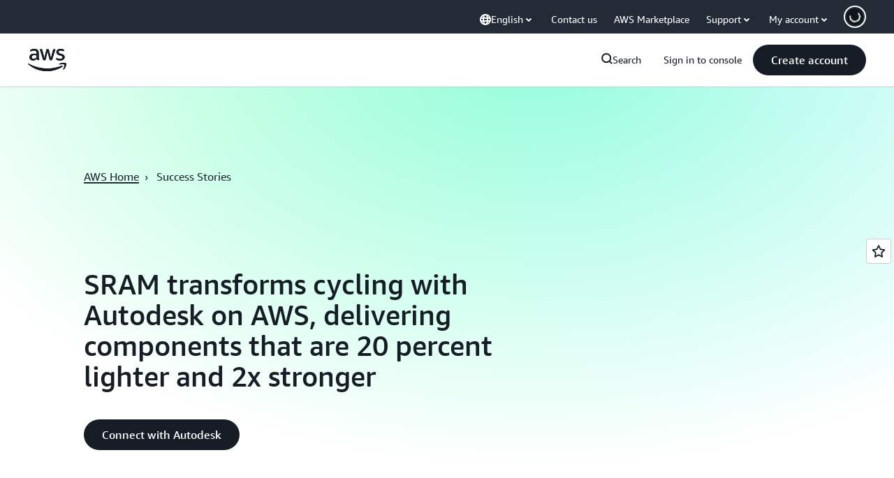

--- FILE ---
content_type: text/html;charset=utf-8
request_url: https://aws.amazon.com/id/partners/success/autodesk-sram/
body_size: 40663
content:
<!doctype html>
<html lang="en-US" data-static-assets="https://a0.awsstatic.com" class="aws-lng-en_US">
 <head>
  <meta http-equiv="Content-Security-Policy" content="default-src 'self' data: https://a0.awsstatic.com https://prod.us-east-1.ui.gcr-chat.marketing.aws.dev; base-uri 'none'; connect-src 'self' https://*.analytics.console.aws.a2z.com https://*.aws.corrivium.live https://*.harmony.a2z.com https://*.marketing.aws.dev https://*.panorama.console.api.aws https://*.prod.chc-features.uxplatform.aws.dev https://*.us-east-1.prod.mrc-sunrise.marketing.aws.dev https://0vctm1i0if.execute-api.eusc-de-east-1.amazonaws.eu/gamma/spot.json https://112-tzm-766.mktoresp.com https://112-tzm-766.mktoutil.com https://8810.clrt.ai https://a0.awsstatic.com https://a0.p.awsstatic.com https://a1.awsstatic.com https://amazonwebservices.d2.sc.omtrdc.net https://amazonwebservicesinc.tt.omtrdc.net https://api-v2.builderprofile.aws.dev https://api.regional-table.region-services.aws.a2z.com https://api.us-west-2.prod.pricing.aws.a2z.com https://artifacts.us-west-2.prod.plc.billing.aws.dev https://assets.storylane.io https://auth.aws.amazon.com https://aws.amazon.com https://aws.amazon.com/p/sf/ https://aws.demdex.net https://b0.p.awsstatic.com https://c0.b0.p.awsstatic.com https://calculator.aws https://chatbot-api.us-east-1.prod.mrc-sunrise.marketing.aws.dev https://chatbot-stream-api.us-east-1.prod.mrc-sunrise.marketing.aws.dev https://clientlogger.marketplace.aws.a2z.com https://cm.everesttech.net https://csml-plc-prod.us-west-2.api.aws/plc/csml/logging https://d0.awsstatic.com https://d0.m.awsstatic.com https://d1.awsstatic.com https://d1fgizr415o1r6.cloudfront.net https://d2bmgek65me099.cloudfront.net https://d2c.aws.amazon.com https://d3borx6sfvnesb.cloudfront.net https://dftu77xade0tc.cloudfront.net https://dpm.demdex.net https://edge.adobedc.net https://fls-na.amazon.com https://global-api-v2.builderprofile.aws.dev https://i18n-string.us-west-2.prod.pricing.aws.a2z.com https://iad.staging.prod.tv.awsstatic.com https://infra-api.us-east-1.prod.mrc-sunrise.marketing.aws.dev https://ingestion.aperture-public-api.feedback.console.aws.dev https://jhewqjrl5k.execute-api.us-west-2.amazonaws.com https://livechat-api.us-east-1.prod.mrc-sunrise.marketing.aws.dev https://log.clrt.ai https://pricing-table.us-west-2.prod.site.p.awsstatic.com https://prod-us-west-2.csp-report.marketing.aws.dev https://prod.log.shortbread.aws.dev https://prod.tools.shortbread.aws.dev https://prod.us-east-1.api.gcr-chat.marketing.aws.dev https://prod.us-east-1.rest-bot.gcr-chat.marketing.aws.dev https://prod.us-east-1.ui.gcr-chat.marketing.aws.dev https://public.lotus.awt.aws.a2z.com https://r0.m.awsstatic.com https://s0.awsstatic.com https://s3.amazonaws.com/aws-messaging-pricing-information/ https://s3.amazonaws.com/aws-messaging-pricing-information/TextMessageInbound/prices.json https://s3.amazonaws.com/public-pricing-agc/ https://s3.eusc-de-east-1.amazonaws.eu/aws-messaging-pricing-information/TextMessageOutbound/prices.json https://spot-bid-advisor.s3.amazonaws.com https://spot-price-gamma-iad.s3.us-east-1.amazonaws.com/spot.json https://t0.m.awsstatic.com https://target.aws.amazon.com https://token.us-west-2.prod.site.p.awsstatic.com https://tv.awsstatic.com https://us-west-2.prod.cxm.marketing.aws.dev https://view-stage.us-west-2.prod.pricing.aws.a2z.com https://view-staging.us-east-1.prod.plc1-prod.pricing.aws.a2z.com https://vs.aws.amazon.com https://webchat-aws.clink.cn https://website.spot.ec2.aws.a2z.com https://wrp.aws.amazon.com https://www.youtube-nocookie.com https://xcxrmtkxx5.execute-api.us-east-1.amazonaws.com/prod/ https://zbrymci1c2.execute-api.eusc-de-east-1.amazonaws.eu/prod/spot.json wss://*.transport.connect.us-east-1.amazonaws.com wss://prod.us-east-1.wss-bot.gcr-chat.marketing.aws.dev wss://webchat-aws.clink.cn; font-src 'self' data: https://a0.awsstatic.com https://f0.awsstatic.com https://fonts.gstatic.com https://prod.us-east-1.ui.gcr-chat.marketing.aws.dev; frame-src 'self' https://*.widget.console.aws.amazon.com https://aws.demdex.net https://aws.storylane.io https://c0.b0.p.awsstatic.com https://calculator.aws https://conversational-experience-worker.widget.console.aws.amazon.com/lotus/isolatedIFrame https://dpm.demdex.net https://pricing-table.us-west-2.prod.site.p.awsstatic.com https://token.us-west-2.prod.site.p.awsstatic.com https://www.youtube-nocookie.com; img-src 'self' blob: data: https://*.vidyard.com https://*.ytimg.com https://a0.awsstatic.com https://amazonwebservices.d2.sc.omtrdc.net https://app-pages.storylane.io https://avatars.builderprofile.aws.dev https://aws-quickstart.s3.amazonaws.com https://aws.amazon.com https://aws.demdex.net https://awsmedia.s3.amazonaws.com https://chat.us-east-1.prod.mrc-sunrise.marketing.aws.dev https://cm.everesttech.net https://cx0.m.awsstatic.com https://d1.awsstatic.com https://d1d1et6laiqoh9.cloudfront.net https://d2908q01vomqb2.cloudfront.net https://d2c.aws.amazon.com https://d2cpw7vd6a2efr.cloudfront.net https://d36cz9buwru1tt.cloudfront.net https://d7umqicpi7263.cloudfront.net https://docs.aws.amazon.com https://dpm.demdex.net https://fls-na.amazon.com https://google.ca https://google.co.in https://google.co.jp https://google.co.th https://google.co.uk https://google.com https://google.com.ar https://google.com.au https://google.com.br https://google.com.hk https://google.com.mx https://google.com.tr https://google.com.tw https://google.de https://google.es https://google.fr https://google.it https://google.nl https://google.pl https://google.ru https://iad.staging.prod.tv.awsstatic.com https://img.youtube.com https://marketingplatform.google.com https://media.amazonwebservices.com https://p.adsymptotic.com https://pages.awscloud.com https://prod.us-east-1.ui.gcr-chat.marketing.aws.dev https://s3.amazonaws.com/aws-quickstart/ https://ssl-static.libsyn.com https://static-cdn.jtvnw.net https://tv.awsstatic.com https://webchat-aws.clink.cn https://www.google.com https://www.linkedin.com https://yt3.ggpht.com; media-src 'self' blob: https://*.aws.corrivium.live https://*.libsyn.com https://a0.awsstatic.com https://anchor.fm https://awsmedia.s3.amazonaws.com https://awspodcastsiberiaent.s3.eu-west-3.amazonaws.com https://chat.us-east-1.prod.mrc-sunrise.marketing.aws.dev https://chtbl.com https://content.production.cdn.art19.com https://cx0.m.awsstatic.com https://d1.awsstatic.com https://d1hemuljm71t2j.cloudfront.net https://d1le29qyzha1u4.cloudfront.net https://d1oqpvwii7b6rh.cloudfront.net https://d1vo51ubqkiilx.cloudfront.net https://d1yyh5dhdgifnx.cloudfront.net https://d2908q01vomqb2.cloudfront.net https://d2a6igt6jhaluh.cloudfront.net https://d3ctxlq1ktw2nl.cloudfront.net https://d3h2ozso0dirfl.cloudfront.net https://dgen8gghn3u86.cloudfront.net https://dk261l6wntthl.cloudfront.net https://download.stormacq.com/aws/podcast/ https://dts.podtrac.com https://iad.staging.prod.tv.awsstatic.com https://media.amazonwebservices.com https://mktg-apac.s3-ap-southeast-1.amazonaws.com https://rss.art19.com https://s3-ap-northeast-1.amazonaws.com/aws-china-media/ https://tv.awsstatic.com https://www.buzzsprout.com; object-src 'none'; script-src 'sha256-4AKH/6cgOXwzLyAwz3UERWqiYZvg/am3gLGtkpb6AfE=' 'nonce-SxDDdS0jbS6fw25nifPV272EAbsUJsQIqk6tGVi3AjI=' 'self' blob: https://*.cdn.console.awsstatic.com https://*.cdn.uis.awsstatic.com https://*.us-east-1.prod.mrc-sunrise.marketing.aws.dev https://a.b.cdn.console.awsstatic.com https://a0.awsstatic.com https://amazonwebservicesinc.tt.omtrdc.net https://artifacts.us-west-2.prod.plc.billing.aws.dev https://b0.p.awsstatic.com https://cdn.builderprofile.aws.dev https://cx0.m.awsstatic.com https://d0.m.awsstatic.com https://d2bmgek65me099.cloudfront.net https://d2c.aws.amazon.com https://googleads.g.doubleclick.net https://loader.us-east-1.prod.mrc-sunrise.marketing.aws.dev https://prod.us-east-1.ui.gcr-chat.marketing.aws.dev https://r0.m.awsstatic.com https://spot-price.s3.amazonaws.com https://static.doubleclick.net https://t0.m.awsstatic.com https://token.us-west-2.prod.site.p.awsstatic.com https://website.spot.ec2.aws.a2z.com https://www.google.com https://www.gstatic.com https://www.youtube.com/iframe_api https://www.youtube.com/s/player/; style-src 'self' 'unsafe-inline' https://a0.awsstatic.com https://artifacts.us-west-2.prod.plc.billing.aws.dev https://assets.storylane.io https://b0.p.awsstatic.com https://cx0.m.awsstatic.com https://prod.us-east-1.ui.gcr-chat.marketing.aws.dev https://t0.m.awsstatic.com https://token.us-west-2.prod.site.p.awsstatic.com" data-report-uri="https://prod-us-west-2.csp-report.marketing.aws.dev/submit">
  <meta charset="UTF-8">
  <meta name="viewport" content="width=device-width, initial-scale=1.0">
  <link rel="preconnect" href="https://a0.awsstatic.com" crossorigin="anonymous">
  <link rel="dns-prefetch" href="https://a0.awsstatic.com">
  <link rel="dns-prefetch" href="https://d1.awsstatic.com">
  <link rel="dns-prefetch" href="https://amazonwebservicesinc.tt.omtrdc.net">
  <link rel="dns-prefetch" href="https://s0.awsstatic.com">
  <link rel="dns-prefetch" href="https://t0.awsstatic.com">
  <title>Autodesk &amp; SRAM – Amazon Web Services (AWS)</title>
  <meta name="description" content="Read the Autodesk &amp; SRAM case study, powered by the AWS Cloud. AWS provides cloud computing services to hundreds of thousands of companies. ">
  <link rel="canonical" href="https://aws.amazon.com/partners/success/autodesk-sram/">
  <link rel="alternate" href="https://aws.amazon.com/partners/success/autodesk-sram/" hreflang="en-us">
  <meta name="template" content="essential">
  <meta property="og:type" content="website">
  <meta property="og:site_name" content="Amazon Web Services, Inc.">
  <meta property="og:description" content="Read the Autodesk &amp; SRAM case study, powered by the AWS Cloud. AWS provides cloud computing services to hundreds of thousands of companies. ">
  <meta property="og:title" content="AWS Partner Story: Autodesk &amp; SRAM">
  <meta property="og:updated_time" content="2026-01-12T10:28:18.461-0800">
  <meta property="og:url" content="https://aws.amazon.com/partners/success/autodesk-sram/">
  <meta property="og:locale" content="en_US">
  <meta property="og:locale:alternate" content="ar_SA">
  <meta property="og:locale:alternate" content="de_DE">
  <meta property="og:locale:alternate" content="es_ES">
  <meta property="og:locale:alternate" content="fr_FR">
  <meta property="og:locale:alternate" content="id_ID">
  <meta property="og:locale:alternate" content="it_IT">
  <meta property="og:locale:alternate" content="ja_JP">
  <meta property="og:locale:alternate" content="ko_KR">
  <meta property="og:locale:alternate" content="pt_BR">
  <meta property="og:locale:alternate" content="ru_RU">
  <meta property="og:locale:alternate" content="th_TH">
  <meta property="og:locale:alternate" content="tr_TR">
  <meta property="og:locale:alternate" content="vi_VN">
  <meta property="og:locale:alternate" content="zh_CN">
  <meta property="og:locale:alternate" content="zh_TW">
  <meta property="fb:pages" content="153063591397681">
  <meta property="twitter:card" content="summary">
  <meta property="twitter:site" content="@awscloud">
  <link rel="icon" type="image/ico" href="https://a0.awsstatic.com/libra-css/images/site/fav/favicon.ico">
  <link rel="shortcut icon" type="image/ico" href="https://a0.awsstatic.com/libra-css/images/site/fav/favicon.ico">
  <link rel="apple-touch-icon" sizes="57x57" href="https://a0.awsstatic.com/libra-css/images/site/touch-icon-iphone-114-smile.png">
  <link rel="apple-touch-icon" sizes="72x72" href="https://a0.awsstatic.com/libra-css/images/site/touch-icon-ipad-144-smile.png">
  <link rel="apple-touch-icon" sizes="114x114" href="https://a0.awsstatic.com/libra-css/images/site/touch-icon-iphone-114-smile.png">
  <link rel="apple-touch-icon" sizes="144x144" href="https://a0.awsstatic.com/libra-css/images/site/touch-icon-ipad-144-smile.png">
  <script type="application/json" id="target-mediator">
    {"pageLanguage":"en","supportedLanguages":["ar","cn","de","en","es","fr","id","it","jp","ko","pt","ru","th","tr","tw","vi"],"offerOrigin":"https://s0.awsstatic.com"}
</script>
  <link rel="stylesheet" href="https://a0.awsstatic.com/libra-css/css/1.0.509/style-awsm-base.css">
  <link rel="stylesheet" href="https://a0.awsstatic.com/awsm-core/0.1.6/bundle/head.css">
  <script type="esms-options">{"noLoadEventRetriggers": true, "nonce":"SxDDdS0jbS6fw25nifPV272EAbsUJsQIqk6tGVi3AjI="}</script>
  <script async src="https://a0.awsstatic.com/eb-csr/2.0.16/polyfills/es-module-shims/es-module-shims.js"></script>
  <script type="importmap" data-head-renderable="true">{"imports":{"react":"https://a0.awsstatic.com/eb-csr/2.0.16/react/react.js","react/jsx-runtime":"https://a0.awsstatic.com/eb-csr/2.0.16/react/jsx-runtime.js","react-dom":"https://a0.awsstatic.com/eb-csr/2.0.16/react/react-dom.js","react-dom/server":"https://a0.awsstatic.com/eb-csr/2.0.16/react/server-browser.js","react-dom-server-browser":"https://a0.awsstatic.com/eb-csr/2.0.16/react/react-dom-server-browser.js","sanitize-html":"https://a0.awsstatic.com/eb-csr/2.0.16/sanitize-html/index.js","video.js":"https://a0.awsstatic.com/eb-csr/2.0.16/videojs/video.js","videojs-event-tracking":"https://a0.awsstatic.com/eb-csr/2.0.16/videojs/videojs-event-tracking.js","videojs-hotkeys":"https://a0.awsstatic.com/eb-csr/2.0.16/videojs/videojs-hotkeys.js","videojs-youtube":"https://a0.awsstatic.com/eb-csr/2.0.16/videojs/videojs-youtube.js","@amzn/awsmcc":"https://a0.awsstatic.com/awsmcc/1.0.1/bundle/index.js"}}</script>
  <script type="application/json" id="aws-page-settings" data-head-renderable="true">{"supportedLanguages":["ar","cn","de","en","es","fr","id","it","jp","ko","pt","ru","th","tr","tw","vi"],"defaultLanguage":"en","logDataSet":"LIVE:PROD","logInstance":"PUB","csdsEndpoint":"https://d2c.aws.amazon.com/","isLoggingEnabled":true,"currentLanguage":"en-US","currentStage":"Prod","isRTL":false,"framework":"v3","drTemplateStoreHost":"https://t0.m.awsstatic.com","isBJS":false,"awstvVideoAPIOrigin":"//aws.amazon.com","awstvVideoAssetOrigin":"https://tv.awsstatic.com"}</script>
  <script src="https://a0.awsstatic.com/awsm-core/0.1.6/bundle/gdeps.js"></script>
  <script type="module" src="https://a0.awsstatic.com/awsm-core/0.1.6/bundle/head.js"></script>
  <link rel="stylesheet" href="https://a0.awsstatic.com/eb-csr/2.0.16/orchestrate.css">
  <script type="module" async src="https://a0.awsstatic.com/eb-csr/2.0.16/orchestrate.js"></script>
  <script type="module" async id="awsm-csa" data-awsm-csa-meta="{&quot;env&quot;:{&quot;stage&quot;:&quot;prod&quot;}}" src="https://d0.m.awsstatic.com/awsm-acslibs/1.0.0/bundle/index.js"></script>
  <script src="https://a0.awsstatic.com/s_code/js/3.0/awshome_s_code.js"></script>
  <script async data-js-script="target-mediator" src="https://a0.awsstatic.com/target/1.0.127/aws-target-mediator.js"></script>
  <meta name="baidu-site-verification" content="codeva-IAqCchMwW7">
  <meta name="360-site-verification" content="cbe5c6f0249e273e71fffd6d6580ce09">
  <meta name="shenma-site-verification" content="79b94bb338f010af876605819a332e19_1617844070">
  <meta name="sogou_site_verification" content="Ow8cCy3Hgq">
  <meta name="google-site-verification" content="XHghG81ulgiW-3EylGcF48sG28tBW5EH0bNUhgo_DrU">
  <meta name="msvalidate.01" content="6F92E52A288E266E30C2797ECB5FCCF3">
  <link data-eb-tpl-style="" href="https://t0.m.awsstatic.com/tmpl/awsm-rt/esm/templates/rt-live-hero/1.0.0/rt-live-hero.fec92ce6f2.css" rel="stylesheet" type="text/css">
  <link data-eb-tpl-style="" href="https://t0.m.awsstatic.com/tmpl/awsm-rt/esm/templates/rt-text-media-collection/1.2.0/rt-text-media-collection.8c9f5efbbc.css" rel="stylesheet" type="text/css">
  <link data-eb-tpl-style="" href="https://t0.m.awsstatic.com/tmpl/awsm-rt/esm/templates/rt-quote/1.0.0/rt-quote.0bc80de71a.css" rel="stylesheet" type="text/css">
  <link data-eb-tpl-style="" href="https://t0.m.awsstatic.com/tmpl/awsm-rt/esm/templates/rt-global-nav/1.0.0/rt-global-nav.3c92fe7fb0.css" rel="stylesheet" type="text/css">
  <link data-eb-tpl-style="" href="https://t0.m.awsstatic.com/tmpl/awsm-rt/esm/templates/rt-footer/1.0.0/rt-footer.a271b3ed78.css" rel="stylesheet" type="text/css">
 </head>
 <body class="awsm page basicpage " id="page-0267117560" data-cmp-link-accessibility-enabled data-cmp-link-accessibility-text="opens in a new tab">
  <script id="awsc-panorama-bundle" type="text/javascript" src="https://prod.pa.cdn.uis.awsstatic.com/panorama-nav-init.js" data-config="{&quot;appEntity&quot;:&quot;aws-marketing&quot;,&quot;region&quot;:&quot;us-west-1&quot;,&quot;service&quot;:&quot;global-site&quot;,&quot;trackerConstants&quot;:{&quot;cookieDomain&quot;:&quot;aws.amazon.com&quot;}}" async="true"></script>
  <a aria-label="Skip to main content link" class="m-sr-only m-sr-only-focusable m-skip-el" href="#aws-page-content-main" id="aws-page-skip-to-main">Skip to main content</a>
  <div class="header htlwrapper m-global-header">
   <div data-custom-params="{}" data-trk-params="{}">
    <div data-eb-slot="awsm-ceb9612f-01f4-4ebf-9aeb-435aec3c6ff1" data-eb-slot-meta="{'version':'1.0','slotId':'awsm-ceb9612f-01f4-4ebf-9aeb-435aec3c6ff1','experienceId':'a03b8e72-da5a-4bef-837f-f8e0558920a2','allowBlank':false,'hasAltExp':false,'isRTR':false,'dataKey':'null','filters':{'limit':15,'query':'tag \u003d \'global-nav#global-nav-items\''}}">
     <div data-eb-tpl-n="awsm-rt/rt-global-nav" data-eb-tpl-v="1.0.0" data-eb-ce="" data-eb-c-scope="ceb9612f-01f4-4ebf-9aeb-435aec3c6ff1" data-eb-d-scope="INLINE" data-eb-locale="en-US" data-eb-784e8193="" data-eb-ssr-ce="" data-eb-tpl-ns="awsmRT" data-eb-hydrated="pending">
      <script type="application/json">{"data":{"items":[{"fields":{"globalNav":"{\"dark\":false,\"logoAlt\":\"AWS\",\"logoLink\":\"https://aws.amazon.com/?nc2\\u003dh_home\",\"searchURL\":\"api\",\"createAccountButtonLabel\":\"Create account\",\"createAccountButtonURL\":\"https://signin.aws.amazon.com/signup?request_type\\u003dregister\",\"signinLabel\":\"Sign in to console\",\"signinURL\":\"https://console.aws.amazon.com/console/home/?nc2\\u003dh_si\\u0026src\\u003dheader-signin\",\"showFeedback\":true,\"schemaVersion\":2.0,\"items\":[{\"name\":\"Discover AWS\",\"columnsLayout\":\"3-1\",\"linkURL\":\"\",\"columns\":[{\"heading\":\"Explore topics\",\"subheading\":\"\",\"type\":\"ListColumn\",\"discoverCards\":[{\"title\":\"Catch up on all the announcements from re:Invent 2025\",\"badge\":\"Event\",\"hyperLink\":\"https://aws.amazon.com/blogs/aws/top-announcements-of-aws-reinvent-2025/?nc2\\u003dh_dsc_ex_s1\\u0026trk\\u003dc775b40b-0f43-4b55-9eb1-a0ef0787360c\",\"imageSrc\":\"https://d1.awsstatic.com/onedam/marketing-channels/website/aws/en_US/global-nav/m9y25-discover-aws-reinvent-session-catalog.0f0f06f8b5f05d7c8f32a8dd40ab11e2b2e6e5de.jpg\",\"imageAlt\":\"An abstract image\"},{\"title\":\"Speed up development with Kiro Autonomous Agent\",\"badge\":\"AI Agents\",\"hyperLink\":\"https://kiro.dev/autonomous-agent/?nc2\\u003dh_dsc_ex_s2\",\"imageSrc\":\"https://d1.awsstatic.com/onedam/marketing-channels/website/aws/en_US/global-nav/m10y25-discover-reinvent-builder-track.0de783e01bc5a82eedbea69e1ce7e3ab78a1ee3d.jpg\",\"imageAlt\":\"An abstract image\"},{\"title\":\"Introducing Nova Forge: Build your own frontier models\",\"badge\":\"Model Training\",\"hyperLink\":\"https://aws.amazon.com/nova/forge/?nc2\\u003dh_dsc_ex_s3\",\"imageSrc\":\"https://d1.awsstatic.com/onedam/marketing-channels/website/aws/en_US/global-nav/m10y25-discover-amazon-quick-suite.317c8c1184eaeee1b96aac3cd3c9305d287957b4.jpg\",\"imageAlt\":\"An abstract image\"}],\"items\":[{\"title\":\"AWS DevOps Agent: Prevent and resolve incidents with AI\",\"eyebrow\":\"AI Agents\",\"hyperLink\":\"https://aws.amazon.com/devops-agent/?nc2\\u003dh_dsc_ex_s4\"},{\"title\":\"AgentCore: set policies, measure quality \\u0026 deploy agents confidently\",\"eyebrow\":\"Agentic Platform\",\"hyperLink\":\"https://aws.amazon.com/bedrock/agentcore/?nc2\\u003dh_dsc_ex_s5\"},{\"title\":\"AWS Security Agent: Secure apps from design to deployment\",\"eyebrow\":\"AI Agents\",\"hyperLink\":\"https://aws.amazon.com/security-agent/?nc2\\u003dh_dsc_ex_s6\"}],\"hyperLinks\":[{\"hyperlinkUrl\":\"https://aws.amazon.com/new/?nc2\\u003dh_dsc_new\",\"hyperlinkText\":\"News \\u0026 announcements\"},{\"hyperlinkUrl\":\"https://aws.amazon.com/blogs/?nc2\\u003dh_dsc_blg\",\"hyperlinkText\":\"AWS blog\"}]},{\"heading\":\"About AWS\",\"subheading\":\"AWS is the world\\u0027s most comprehensive cloud, enabling organizations to accelerate innovation, reduce costs, and scale more efficiently\",\"imageSrc\":\"https://d1.awsstatic.com/onedam/marketing-channels/website/aws/en_US/global-nav/aws-library_illustration_innovation_8_1200.07a6484f8eaa3100138cf8b6dce14f1db024db32.jpg\",\"imageAlt\":\"an abstract illustration\",\"type\":\"FeaturedColumn\",\"hyperLinks\":[{\"hyperlinkUrl\":\"https://aws.amazon.com/what-is-aws/?nc2\\u003dh_dsc_aa_wtaws\",\"hyperlinkText\":\"Why AWS\"},{\"hyperlinkUrl\":\"https://aws.amazon.com/getting-started/?nc2\\u003dh_dsc_aa_gs\",\"hyperlinkText\":\"Getting Started\"},{\"hyperlinkUrl\":\"https://aws.amazon.com/security/?nc2\\u003dh_dsc_aa_sec\",\"hyperlinkText\":\"Security\"},{\"hyperlinkUrl\":\"https://aws.amazon.com/compliance/?nc2\\u003dh_dsc_aa_cmp\",\"hyperlinkText\":\"Compliance\"},{\"hyperlinkUrl\":\"https://aws.amazon.com/trust-center/?nc2\\u003dh_dsc_aa_trc\",\"hyperlinkText\":\"Trust Center\"},{\"hyperlinkUrl\":\"https://aws.amazon.com/sustainability/?nc2\\u003dh_dsc_aa_sus\",\"hyperlinkText\":\"Sustainability\"},{\"hyperlinkText\":\"Global Infrastructure\",\"hyperlinkUrl\":\"https://aws.amazon.com/about-aws/global-infrastructure/?nc2\\u003dh_dsc_aa_gi\"}]}]},{\"name\":\"Products\",\"columnsLayout\":\"1-3\",\"linkURL\":\"\",\"subNav\":[{\"name\":\"Featured Products\",\"linkURL\":\"\",\"columns\":[{\"heading\":\"Featured Products\",\"subheading\":\"Get started with one of these featured services or browse all\",\"hyperlinkText\":\"Browse all products\",\"hyperlinkUrl\":\"https://aws.amazon.com/products/?nc2\\u003dh_prod_fs_prod\",\"type\":\"ListColumn\",\"items\":[{\"title\":\"Amazon Quick Suite\",\"body\":\"Digital workspace that unifies AI agents for research, business insights, and automation\",\"hyperLink\":\"https://aws.amazon.com/quicksuite/?nc2\\u003dh_prod_fs_qksu\"},{\"title\":\"Transform\",\"body\":\"Eliminate tech debt with agentic AI to modernize legacy systems and code\",\"hyperLink\":\"https://aws.amazon.com/transform/?nc2\\u003dh_prod_fs_trns\"},{\"title\":\"Aurora\",\"body\":\"Serverless relational database service for PostgreSQL, MySQL, and DSQL\",\"hyperLink\":\"https://aws.amazon.com/rds/aurora/?nc2\\u003dh_prod_fs_aa\"},{\"title\":\"Amazon Bedrock\",\"body\":\"The end-to-end platform for building generative AI applications and agents\",\"hyperLink\":\"https://aws.amazon.com/bedrock/?nc2\\u003dh_prod_fs_br\"},{\"title\":\"Amazon Connect\",\"body\":\"AI solution for delivering personalized customer experiences at scale\",\"hyperLink\":\"https://aws.amazon.com/connect/?nc2\\u003dh_prod_fs_cnct\"},{\"title\":\"EC2\",\"body\":\"Secure and resizable compute capacity for virtually any workload\",\"hyperLink\":\"https://aws.amazon.com/ec2/?nc2\\u003dh_prod_fs_ec2\"},{\"title\":\"Nova\",\"body\":\"Foundation models delivering frontier intelligence and top price performance\",\"hyperLink\":\"https://aws.amazon.com/ai/generative-ai/nova/?nc2\\u003dh_prod_fs_nov\"},{\"title\":\"SageMaker\",\"body\":\"The center for all your data, analytics, and AI\",\"hyperLink\":\"https://aws.amazon.com/sagemaker/?nc2\\u003dh_prod_fs_sgm\"},{\"title\":\"S3\",\"body\":\"Virtually unlimited secure object storage for AI, analytics, and archives\",\"hyperLink\":\"https://aws.amazon.com/s3/?nc2\\u003dh_prod_fs_s3\"}],\"resourceCards\":[{\"title\":\"What’s new\",\"body\":\"Explore new capabilities and the latest technologies\",\"hyperLink\":\"https://aws.amazon.com/new/?nc2\\u003dh_rc_new\",\"imageSrc\":\"https://d1.awsstatic.com/onedam/marketing-channels/website/aws/en_US/global-nav/aws-library_illustration_culture_2_1200.77dd122bde9af49ea0c09cdc009c193866f62ad7.jpg\",\"imageAlt\":\"alt\",\"background\":true},{\"title\":\"Customer success stories\",\"body\":\"Learn how customers around the world accelerate their cloud\",\"hyperLink\":\"https://aws.amazon.com/solutions/case-studies/?nc2\\u003dh_rc_cs\",\"imageSrc\":\"https://d1.awsstatic.com/onedam/marketing-channels/website/aws/en_US/global-nav/aws-library_illustration_culture_11_1200.29c48d4e742090396f61d0c5d5eec4ea8d714817.jpg\",\"imageAlt\":\"alt\",\"background\":true}]}]},{\"name\":\"Analytics\",\"linkURL\":\"\",\"columns\":[{\"heading\":\"Analytics\",\"subheading\":\"Optimize performance and scale for analytics and AI workloads\",\"hyperlinkText\":\"Go to Analytics hub\",\"hyperlinkUrl\":\"https://aws.amazon.com/big-data/datalakes-and-analytics/?nc2\\u003dh_prod_an_hub\",\"type\":\"ListColumn\",\"items\":[{\"title\":\"Athena\",\"body\":\"Service to query data in S3 using SQL\",\"hyperLink\":\"https://aws.amazon.com/athena/?nc2\\u003dh_prod_an_ath\"},{\"title\":\"AWS EMR\",\"body\":\"Easily run big data frameworks\",\"hyperLink\":\"https://aws.amazon.com/emr/?nc2\\u003dh_prod_an_emr\"},{\"title\":\"Glue\",\"body\":\"Simple, scalable, and serverless data integration\",\"hyperLink\":\"https://aws.amazon.com/glue/?nc2\\u003dh_prod_an_glu\"},{\"title\":\"Managed Streaming for Apache Kafka\",\"body\":\"Fully managed Apache Kafka service\",\"hyperLink\":\"https://aws.amazon.com/msk/?nc2\\u003dh_prod_an_msak\"},{\"title\":\"OpenSearch Service\",\"body\":\"Search and analytics engine for log, text, and trace data\",\"hyperLink\":\"https://aws.amazon.com/opensearch-service/?nc2\\u003dh_prod_an_es\"},{\"title\":\"QuickSight\",\"body\":\"Fast business analytics service\",\"hyperLink\":\"https://aws.amazon.com/quicksight/?nc2\\u003dh_prod_an_qs\"},{\"title\":\"Redshift\",\"body\":\"Fast, simple, cost-effective data warehousing\",\"hyperLink\":\"https://aws.amazon.com/redshift/?nc2\\u003dh_prod_an_rs\"},{\"title\":\"SageMaker\",\"body\":\"The center for all your data, analytics, and AI\",\"hyperLink\":\"https://aws.amazon.com/sagemaker/?nc2\\u003dh_prod_an_sgm\"}],\"browseAllItem\":{\"title\":\"Browse all Analytics products\",\"hyperLink\":\"https://aws.amazon.com/big-data/datalakes-and-analytics/?nc2\\u003dh_prod_an_hub\"},\"resourceCards\":[{\"title\":\"What\\u0027s new\",\"body\":\"Explore new capabilities and the latest technologies\",\"hyperLink\":\"https://aws.amazon.com/new/?nc2\\u003dh_rc_new\",\"imageSrc\":\"https://d1.awsstatic.com/onedam/marketing-channels/website/aws/en_US/global-nav/aws-library_illustration_culture_2_1200.77dd122bde9af49ea0c09cdc009c193866f62ad7.jpg\",\"imageAlt\":\"alt\",\"background\":true},{\"title\":\"Customer success stories\",\"body\":\"Learn how customers around the world accelerate their cloud\",\"hyperLink\":\"https://aws.amazon.com/solutions/case-studies/?nc2\\u003dh_rc_cs\",\"imageSrc\":\"https://d1.awsstatic.com/onedam/marketing-channels/website/aws/en_US/global-nav/aws-library_illustration_culture_11_1200.29c48d4e742090396f61d0c5d5eec4ea8d714817.jpg\",\"imageAlt\":\"alt\",\"background\":true}]}]},{\"name\":\"Application Integration\",\"linkURL\":\"\",\"columns\":[{\"heading\":\"Application Integration\",\"subheading\":\"Integrate distributed systems and serverless applications with less code\",\"hyperlinkText\":\"Go to Application Integration hub\",\"hyperlinkUrl\":\"https://aws.amazon.com/products/application-integration/?nc2\\u003dh_prod_ap_hub\",\"type\":\"ListColumn\",\"items\":[{\"title\":\"API Gateway\",\"body\":\"Fully managed service to secure and scale RESTful APIs\",\"hyperLink\":\"https://aws.amazon.com/api-gateway/?nc2\\u003dh_prod_ap_apig\"},{\"title\":\"AppFlow\",\"body\":\"No-code integration for SaaS apps \\u0026 AWS services\",\"hyperLink\":\"https://aws.amazon.com/appflow/?nc2\\u003dh_prod_ap_af\"},{\"title\":\"AppSync\",\"body\":\"Connects applications to events, data, and AI models with GraphQL\",\"hyperLink\":\"https://aws.amazon.com/appsync/?nc2\\u003dh_prod_ap_apps\"},{\"title\":\"EventBridge\",\"body\":\"Builds event-driven apps at scale across AWS, SaaS or existing systems\",\"hyperLink\":\"https://aws.amazon.com/eventbridge/?nc2\\u003dh_prod_ap_eb\"},{\"title\":\"MQ\",\"body\":\"Managed message broker service\",\"hyperLink\":\"https://aws.amazon.com/amazon-mq/?nc2\\u003dh_prod_ap_mq\"},{\"title\":\"Simple Notification Service (SNS)\",\"body\":\"Pub/sub, SMS, email, and mobile push notifications\",\"hyperLink\":\"https://aws.amazon.com/sns/?nc2\\u003dh_prod_ap_sns\"},{\"title\":\"Simple Queue Service (SQS)\",\"body\":\"Managed message queues\",\"hyperLink\":\"https://aws.amazon.com/sqs/?nc2\\u003dh_prod_ap_sqs\"},{\"title\":\"Step Functions\",\"body\":\"Visual workflows for distributed applications\",\"hyperLink\":\"https://aws.amazon.com/step-functions/?nc2\\u003dh_prod_ap_stf\"}],\"browseAllItem\":{\"title\":\"Browse all Application Integration products\",\"hyperLink\":\"https://aws.amazon.com/products/application-integration/?nc2\\u003dh_prod_ap_hub\"},\"resourceCards\":[{\"title\":\"What\\u0027s new\",\"body\":\"Explore new capabilities and the latest technologies\",\"hyperLink\":\"https://aws.amazon.com/new/?nc2\\u003dh_rc_new\",\"imageSrc\":\"https://d1.awsstatic.com/onedam/marketing-channels/website/aws/en_US/global-nav/aws-library_illustration_culture_2_1200.77dd122bde9af49ea0c09cdc009c193866f62ad7.jpg\",\"imageAlt\":\"alt\",\"background\":true},{\"title\":\"Customer success stories\",\"body\":\"Learn how customers around the world accelerate their cloud\",\"hyperLink\":\"https://aws.amazon.com/solutions/case-studies/?nc2\\u003dh_rc_cs\",\"imageSrc\":\"https://d1.awsstatic.com/onedam/marketing-channels/website/aws/en_US/global-nav/aws-library_illustration_culture_11_1200.29c48d4e742090396f61d0c5d5eec4ea8d714817.jpg\",\"imageAlt\":\"alt\",\"background\":true}]}]},{\"name\":\"Artificial Intelligence\",\"linkURL\":\"\",\"columns\":[{\"heading\":\"Artificial Intelligence\",\"subheading\":\"Build and scale the next wave of AI innovation on AWS\",\"hyperlinkText\":\"Go to Artificial Intelligence hub\",\"hyperlinkUrl\":\"https://aws.amazon.com/ai/?nc2\\u003dh_prod_ai_hub\",\"type\":\"ListColumn\",\"items\":[{\"title\":\"Amazon Bedrock\",\"body\":\"The end-to-end platform for building generative AI applications and agents\",\"hyperLink\":\"https://aws.amazon.com/bedrock/?nc2\\u003dh_prod_ai_br\"},{\"title\":\"Amazon Bedrock AgentCore\",\"body\":\"Comprehensive agentic platform to accelerate agents to production using any framework or model\",\"hyperLink\":\"https://aws.amazon.com/bedrock/agentcore/?nc2\\u003dh_prod_ai_brac\"},{\"title\":\"Amazon Connect\",\"body\":\"AI solution for delivering personalized customer experiences at scale\",\"hyperLink\":\"https://aws.amazon.com/connect/?nc2\\u003dh_prod_ai_cnct\"},{\"title\":\"Inferentia\",\"body\":\"Machine learning inference chip\",\"hyperLink\":\"https://aws.amazon.com/ai/machine-learning/inferentia/?nc2\\u003dh_prod_ai_inf\"},{\"title\":\"Amazon Q\",\"body\":\"Generative AI-powered assistant for work\",\"hyperLink\":\"https://aws.amazon.com/q/?nc2\\u003dh_prod_ai_q\"},{\"title\":\"Nova\",\"body\":\"Foundation models delivering frontier intelligence and top price performance\",\"hyperLink\":\"https://aws.amazon.com/ai/generative-ai/nova/?nc2\\u003dh_prod_ai_nov\"},{\"title\":\"SageMaker\",\"body\":\"Managed service to build, train, and deploy ML and foundation models\",\"hyperLink\":\"https://aws.amazon.com/sagemaker-ai/?nc2\\u003dh_prod_ai_sgm\"},{\"title\":\"Trainium\",\"body\":\"High-performance, low-cost AI chips for deep learning and generative AI training\",\"hyperLink\":\"https://aws.amazon.com/ai/machine-learning/trainium/?nc2\\u003dh_prod_ai_trn\"}],\"browseAllItem\":{\"title\":\"Browse all Artificial Intelligence products\",\"hyperLink\":\"https://aws.amazon.com/ai/?nc2\\u003dh_prod_ai_hub\"},\"resourceCards\":[{\"title\":\"What\\u0027s new\",\"body\":\"Explore new capabilities and the latest technologies\",\"hyperLink\":\"https://aws.amazon.com/new/?nc2\\u003dh_rc_new\",\"imageSrc\":\"https://d1.awsstatic.com/onedam/marketing-channels/website/aws/en_US/global-nav/aws-library_illustration_culture_2_1200.77dd122bde9af49ea0c09cdc009c193866f62ad7.jpg\",\"imageAlt\":\"alt\",\"background\":true},{\"title\":\"Customer success stories\",\"body\":\"Learn how customers around the world accelerate their cloud\",\"hyperLink\":\"https://aws.amazon.com/solutions/case-studies/?nc2\\u003dh_rc_cs\",\"imageSrc\":\"https://d1.awsstatic.com/onedam/marketing-channels/website/aws/en_US/global-nav/aws-library_illustration_culture_11_1200.29c48d4e742090396f61d0c5d5eec4ea8d714817.jpg\",\"imageAlt\":\"alt\",\"background\":true}]}]},{\"name\":\"Business Applications\",\"linkURL\":\"\",\"columns\":[{\"heading\":\"Business Applications\",\"subheading\":\"Cloud and native applications built on and by AWS\",\"hyperlinkText\":\"Go to Business Applications hub\",\"hyperlinkUrl\":\"https://aws.amazon.com/business-applications/?nc2\\u003dh_prod_ba_hub\",\"type\":\"ListColumn\",\"items\":[{\"title\":\"Amazon Connect\",\"body\":\"AI solution for delivering personalized customer experiences at scale\",\"hyperLink\":\"https://aws.amazon.com/connect/?nc2\\u003dh_prod_ba_cnct\"},{\"title\":\"Just Walk Out\",\"body\":\"Check-out free autonomous retail\",\"hyperLink\":\"https://aws.amazon.com/just-walk-out/?nc2\\u003dh_prod_ba_jwo\"},{\"title\":\"Amazon Quick Suite\",\"body\":\"Digital workspace that unifies AI agents for research, business insights, and automation\",\"hyperLink\":\"https://aws.amazon.com/quicksuite/?nc2\\u003dh_prod_ba_qksu\"},{\"title\":\"QuickSight\",\"body\":\"Fast business analytics service\",\"hyperLink\":\"https://aws.amazon.com/quicksight/?nc2\\u003dh_prod_ba_qs\"},{\"title\":\"Simple Email Service (SES)\",\"body\":\"High-scale inbound and outbound email service\",\"hyperLink\":\"https://aws.amazon.com/ses/?nc2\\u003dh_prod_ba_ses\"},{\"title\":\"AWS Supply Chain\",\"body\":\"AI application to improve visibility and planning\",\"hyperLink\":\"https://aws.amazon.com/aws-supply-chain/?nc2\\u003dh_prod_ba_sc\"},{\"title\":\"Wickr\",\"body\":\"End-to-end encrypted communications\",\"hyperLink\":\"https://aws.amazon.com/wickr/?nc2\\u003dh_prod_ba_wkr\"},{\"title\":\"WorkSpaces\",\"body\":\"Virtual desktops, secure web browsers, and application streaming\",\"hyperLink\":\"https://aws.amazon.com/workspaces-family/workspaces/?nc2\\u003dh_prod_ba_ws\"}],\"browseAllItem\":{\"title\":\"Browse all Business Applications\",\"hyperLink\":\"https://aws.amazon.com/business-applications/?nc2\\u003dh_prod_ba_hub\"},\"resourceCards\":[{\"title\":\"What\\u0027s new\",\"body\":\"Explore new capabilities and the latest technologies\",\"hyperLink\":\"https://aws.amazon.com/new/?nc2\\u003dh_rc_new\",\"imageSrc\":\"https://d1.awsstatic.com/onedam/marketing-channels/website/aws/en_US/global-nav/aws-library_illustration_culture_2_1200.77dd122bde9af49ea0c09cdc009c193866f62ad7.jpg\",\"imageAlt\":\"alt\",\"background\":true},{\"title\":\"Customer success stories\",\"body\":\"Learn how customers around the world accelerate their cloud\",\"hyperLink\":\"https://aws.amazon.com/solutions/case-studies/?nc2\\u003dh_rc_cs\",\"imageSrc\":\"https://d1.awsstatic.com/onedam/marketing-channels/website/aws/en_US/global-nav/aws-library_illustration_culture_11_1200.29c48d4e742090396f61d0c5d5eec4ea8d714817.jpg\",\"imageAlt\":\"alt\",\"background\":true}]}]},{\"name\":\"Compute\",\"linkURL\":\"\",\"columns\":[{\"heading\":\"Compute\",\"subheading\":\"Run instances, containers, and serverless computing\",\"hyperlinkText\":\"Go to Compute hub\",\"hyperlinkUrl\":\"https://aws.amazon.com/products/compute/?nc2\\u003dh_prod_cp_hub\",\"type\":\"ListColumn\",\"sections\":[{\"heading\":\"Instances\",\"items\":[{\"title\":\"EC2\",\"body\":\"Virtual servers with full control over compute resources\",\"hyperLink\":\"https://aws.amazon.com/ec2/?nc2\\u003dh_prod_cp_ec2\"},{\"title\":\"Elastic Beanstalk\",\"body\":\"Easily migrates, deploys, and scales full-stack applications on AWS\",\"hyperLink\":\"https://aws.amazon.com/elasticbeanstalk/?nc2\\u003dh_prod_cp_ebst\"}]},{\"heading\":\"Containers\",\"items\":[{\"title\":\"Elastic Container Service (ECS)\",\"body\":\"Fully managed AWS native container orchestration service\",\"hyperLink\":\"https://aws.amazon.com/ecs/?nc2\\u003dh_prod_cp_ecs\"},{\"title\":\"Elastic Kubernetes Service (EKS)\",\"body\":\"Managed Kubernetes service for running containerized applications\",\"hyperLink\":\"https://aws.amazon.com/eks/?nc2\\u003dh_prod_cp_eks\"}]},{\"heading\":\"Serverless\",\"items\":[{\"title\":\"Lambda\",\"body\":\"Service for running code without thinking about servers or clusters\",\"hyperLink\":\"https://aws.amazon.com/lambda/?nc2\\u003dh_prod_cp_lbd\"}]}],\"browseAllItem\":{\"title\":\"Browse all Compute products\",\"hyperLink\":\"https://aws.amazon.com/products/compute/?nc2\\u003dh_prod_cp_hub\"},\"resourceCards\":[{\"title\":\"What\\u0027s new\",\"body\":\"Explore new capabilities and the latest technologies\",\"hyperLink\":\"https://aws.amazon.com/new/?nc2\\u003dh_rc_new\",\"imageSrc\":\"https://d1.awsstatic.com/onedam/marketing-channels/website/aws/en_US/global-nav/aws-library_illustration_culture_2_1200.77dd122bde9af49ea0c09cdc009c193866f62ad7.jpg\",\"imageAlt\":\"alt\",\"background\":true},{\"title\":\"Customer success stories\",\"body\":\"Learn how customers around the world accelerate their cloud\",\"hyperLink\":\"https://aws.amazon.com/solutions/case-studies/?nc2\\u003dh_rc_c\",\"imageSrc\":\"https://d1.awsstatic.com/onedam/marketing-channels/website/aws/en_US/global-nav/aws-library_illustration_culture_11_1200.29c48d4e742090396f61d0c5d5eec4ea8d714817.jpg\",\"imageAlt\":\"alt\",\"background\":true}]}]},{\"name\":\"Customer Experience\",\"linkURL\":\"\",\"columns\":[{\"heading\":\"Customer Experience\",\"subheading\":\"Transform customer experiences without compromising on cost\",\"hyperlinkText\":\"Go to Customer Experience hub\",\"hyperlinkUrl\":\"https://aws.amazon.com/connect/?nc2\\u003dh_prod_cc_cnct\",\"type\":\"ListColumn\",\"items\":[{\"title\":\"Amazon Connect\",\"body\":\"AI solution for delivering personalized customer experiences at scale\",\"hyperLink\":\"https://aws.amazon.com/connect/?nc2\\u003dh_prod_cc_cnct\"}],\"resourceCards\":[{\"title\":\"What\\u0027s new\",\"body\":\"Explore new capabilities and the latest technologies\",\"hyperLink\":\"https://aws.amazon.com/new/?nc2\\u003dh_rc_new\",\"imageSrc\":\"https://d1.awsstatic.com/onedam/marketing-channels/website/aws/en_US/global-nav/aws-library_illustration_culture_2_1200.77dd122bde9af49ea0c09cdc009c193866f62ad7.jpg\",\"imageAlt\":\"alt\",\"background\":true},{\"title\":\"Customer success stories\",\"body\":\"Learn how customers around the world accelerate their cloud\",\"hyperLink\":\"https://aws.amazon.com/solutions/case-studies/?nc2\\u003dh_rc_cs\",\"imageSrc\":\"https://d1.awsstatic.com/onedam/marketing-channels/website/aws/en_US/global-nav/aws-library_illustration_culture_11_1200.29c48d4e742090396f61d0c5d5eec4ea8d714817.jpg\",\"imageAlt\":\"alt\",\"background\":true}]}]},{\"name\":\"Databases\",\"linkURL\":\"\",\"columns\":[{\"heading\":\"Databases\",\"subheading\":\"Power AI and data-driven applications at any scale\",\"hyperlinkText\":\"Go to Databases hub\",\"hyperlinkUrl\":\"https://aws.amazon.com/products/databases/?nc2\\u003dh_prod_db_hub\",\"type\":\"ListColumn\",\"items\":[{\"title\":\"Aurora\",\"body\":\"Serverless relational database service for PostgreSQL, MySQL, and DSQL\",\"hyperLink\":\"https://aws.amazon.com/rds/aurora/?nc2\\u003dh_prod_db_aa\"},{\"title\":\"DocumentDB (with MongoDB compatibility)\",\"body\":\"Serverless MongoDB-API compatible document database service\",\"hyperLink\":\"https://aws.amazon.com/documentdb/?nc2\\u003dh_prod_db_doc\"},{\"title\":\"DynamoDB\",\"body\":\"Serverless distributed NoSQL database for workloads at any scale\",\"hyperLink\":\"https://aws.amazon.com/dynamodb/?nc2\\u003dh_prod_db_ddb\"},{\"title\":\"ElastiCache\",\"body\":\"Serverless cache with Valkey-, Memcached-, and Redis OSS-compatibility\",\"hyperLink\":\"https://aws.amazon.com/elasticache/?nc2\\u003dh_prod_db_elc\"},{\"title\":\"MemoryDB\",\"body\":\"Fully managed, in-memory database with Valkey- and Redis OSS-compatibility\",\"hyperLink\":\"https://aws.amazon.com/memorydb/?nc2\\u003dh_prod_db_memdb\"},{\"title\":\"Neptune\",\"body\":\"Serverless graph database and fully managed graph analytics\",\"hyperLink\":\"https://aws.amazon.com/neptune/?nc2\\u003dh_prod_db_nep\"},{\"title\":\"Oracle Database@AWS\",\"body\":\"Oracle Databases, RAC, and applications deployed in AWS datacenters\",\"hyperLink\":\"https://aws.amazon.com/marketplace/featured-seller/oracle/?nc2\\u003dh_prod_db_ora\"},{\"title\":\"Relational Database Service (RDS)\",\"body\":\"Fully managed database service for popular relational database engines\",\"hyperLink\":\"https://aws.amazon.com/rds/?nc2\\u003dh_prod_db_rds\"}],\"browseAllItem\":{\"title\":\"Browse all Database products\",\"hyperLink\":\"https://aws.amazon.com/products/databases/?nc2\\u003dh_prod_db_hub\"},\"resourceCards\":[{\"title\":\"What\\u0027s new\",\"body\":\"Explore new capabilities and the latest technologies\",\"hyperLink\":\"https://aws.amazon.com/new/?nc2\\u003dh_rc_new\",\"imageSrc\":\"https://d1.awsstatic.com/onedam/marketing-channels/website/aws/en_US/global-nav/aws-library_illustration_culture_2_1200.77dd122bde9af49ea0c09cdc009c193866f62ad7.jpg\",\"imageAlt\":\"alt\",\"background\":true},{\"title\":\"Customer success stories\",\"body\":\"Learn how customers around the world accelerate their cloud\",\"hyperLink\":\"https://aws.amazon.com/solutions/case-studies/?nc2\\u003dh_rc_cs\",\"imageSrc\":\"https://d1.awsstatic.com/onedam/marketing-channels/website/aws/en_US/global-nav/aws-library_illustration_culture_11_1200.29c48d4e742090396f61d0c5d5eec4ea8d714817.jpg\",\"imageAlt\":\"alt\",\"background\":true}]}]},{\"name\":\"Developer Tools\",\"linkURL\":\"\",\"columns\":[{\"heading\":\"Developer Tools\",\"subheading\":\"Develop applications on AWS faster and easier\",\"hyperlinkText\":\"Go to Developer Tools hub\",\"hyperlinkUrl\":\"https://aws.amazon.com/products/developer-tools/?nc2\\u003dh_prod_dt_hub\",\"type\":\"ListColumn\",\"items\":[{\"title\":\"Amazon Q Developer\",\"body\":\"The most capable generative AI-powered assistant for software development\",\"hyperLink\":\"https://aws.amazon.com/q/developer/?nc2\\u003dh_prod_dt_qdev\"},{\"title\":\"Amplify\",\"body\":\"Everything you need to easily start, build, and scale web and mobile apps\",\"hyperLink\":\"https://aws.amazon.com/amplify/?nc2\\u003dh_prod_dt_awsa\"},{\"title\":\"Cloud Development Kit (CDK)\",\"body\":\"Infrastructure-as-code framework to model cloud resources\",\"hyperLink\":\"https://aws.amazon.com/cdk/?nc2\\u003dh_prod_dt_cdk\"},{\"title\":\"CloudFormation\",\"body\":\"Infrastructure-as-code service for AWS resources\",\"hyperLink\":\"https://aws.amazon.com/cloudformation/?nc2\\u003dh_prod_dt_cfr\"},{\"title\":\"Command Line Interface\",\"body\":\"Unified tool to manage AWS services\",\"hyperLink\":\"https://aws.amazon.com/cli/?nc2\\u003dh_prod_dt_cli\"},{\"title\":\"Corretto\",\"body\":\"Production-ready distribution of OpenJDK\",\"hyperLink\":\"https://aws.amazon.com/corretto/?nc2\\u003dh_prod_dt_cor\"},{\"title\":\"Software Development Kits (SDK)\",\"body\":\"Client libraries to build AWS-integrated applications\",\"hyperLink\":\"https://aws.amazon.com/getting-started/tools-sdks/?nc2\\u003dh_prod_dt_tsdk\"}],\"browseAllItem\":{\"title\":\"Browse all Developer Tools\",\"hyperLink\":\"https://aws.amazon.com/products/developer-tools/?nc2\\u003dh_prod_dt_hub\"},\"resourceCards\":[{\"title\":\"What\\u0027s new\",\"body\":\"Explore new capabilities and the latest technologies\",\"hyperLink\":\"https://aws.amazon.com/new/?nc2\\u003dh_rc_new\",\"imageSrc\":\"https://d1.awsstatic.com/onedam/marketing-channels/website/aws/en_US/global-nav/aws-library_illustration_culture_2_1200.77dd122bde9af49ea0c09cdc009c193866f62ad7.jpg\",\"imageAlt\":\"alt\",\"background\":true},{\"title\":\"Customer success stories\",\"body\":\"Learn how customers around the world accelerate their cloud\",\"hyperLink\":\"https://aws.amazon.com/solutions/case-studies/?nc2\\u003dh_rc_cs\",\"imageSrc\":\"https://d1.awsstatic.com/onedam/marketing-channels/website/aws/en_US/global-nav/aws-library_illustration_culture_11_1200.29c48d4e742090396f61d0c5d5eec4ea8d714817.jpg\",\"imageAlt\":\"alt\",\"background\":true}]}]},{\"name\":\"End User Computing\",\"linkURL\":\"\",\"columns\":[{\"heading\":\"End User Computing\",\"subheading\":\"Run cloud-native virtual desktops, secure web browsers, and streaming apps\",\"hyperlinkText\":\"Go to End User Computing hub\",\"hyperlinkUrl\":\"https://aws.amazon.com/products/end-user-computing/?nc2\\u003dh_prod_eu_hub\",\"type\":\"ListColumn\",\"items\":[{\"title\":\"WorkSpaces Applications\",\"body\":\"Fully managed service that securely streams desktop apps to a browser\",\"hyperLink\":\"https://aws.amazon.com/workspaces/applications/?nc2\\u003dh_prod_eu_as2\"},{\"title\":\"WorkSpaces\",\"body\":\"Fully managed, secure, reliable virtual desktops for every workload\",\"hyperLink\":\"https://aws.amazon.com/workspaces-family/?nc2\\u003dh_prod_eu_ws\"},{\"title\":\"WorkSpaces Thin Client\",\"body\":\"Cost-effective device for deploying desktops at scale\",\"hyperLink\":\"https://aws.amazon.com/workspaces-family/?nc2\\u003dh_prod_eu_wspa\"}],\"browseAllItem\":{\"title\":\"Browse all End User Computing products\",\"hyperLink\":\"https://aws.amazon.com/products/end-user-computing/?nc2\\u003dh_prod_eu_hub\"},\"resourceCards\":[{\"title\":\"What\\u0027s new\",\"body\":\"Explore new capabilities and the latest technologies\",\"hyperLink\":\"https://aws.amazon.com/new/?nc2\\u003dh_rc_new\",\"imageSrc\":\"https://d1.awsstatic.com/onedam/marketing-channels/website/aws/en_US/global-nav/aws-library_illustration_culture_2_1200.77dd122bde9af49ea0c09cdc009c193866f62ad7.jpg\",\"imageAlt\":\"alt\",\"background\":true},{\"title\":\"Customer success stories\",\"body\":\"Learn how customers around the world accelerate their cloud\",\"hyperLink\":\"https://aws.amazon.com/solutions/case-studies/?nc2\\u003dh_rc_cs\",\"imageSrc\":\"https://d1.awsstatic.com/onedam/marketing-channels/website/aws/en_US/global-nav/aws-library_illustration_culture_11_1200.29c48d4e742090396f61d0c5d5eec4ea8d714817.jpg\",\"imageAlt\":\"alt\",\"background\":true}]}]},{\"name\":\"Game Tech\",\"linkURL\":\"\",\"columns\":[{\"heading\":\"Game Tech\",\"subheading\":\"Build breakthrough gaming experiences\",\"hyperlinkText\":\"Go to Game Tech hub\",\"hyperlinkUrl\":\"https://aws.amazon.com/gamelift/?nc2\\u003dh_prod_gt_hub\",\"type\":\"ListColumn\",\"items\":[{\"title\":\"Amazon GameLift Servers\",\"body\":\"Game server hosting purpose-built to power the world\\u0027s most demanding games\",\"hyperLink\":\"https://aws.amazon.com/gamelift/servers/?nc2\\u003dh_prod_gt_gls\"},{\"title\":\"Amazon GameLift Streams\",\"body\":\"Managed service for low-latency, high frame rate game streaming at global scale\",\"hyperLink\":\"https://aws.amazon.com/gamelift/streams/?nc2\\u003dh_prod_gt_glst\"}],\"browseAllItem\":{\"title\":\"Browse all Game Tech products\",\"hyperLink\":\"https://aws.amazon.com/gamelift/?nc2\\u003dh_prod_gt_hub\"},\"resourceCards\":[{\"title\":\"What\\u0027s new\",\"body\":\"Explore new capabilities and the latest technologies\",\"hyperLink\":\"https://aws.amazon.com/new/?nc2\\u003dh_rc_new\",\"imageSrc\":\"https://d1.awsstatic.com/onedam/marketing-channels/website/aws/en_US/global-nav/aws-library_illustration_culture_2_1200.77dd122bde9af49ea0c09cdc009c193866f62ad7.jpg\",\"imageAlt\":\"alt\",\"background\":true},{\"title\":\"Customer success stories\",\"body\":\"Learn how customers around the world accelerate their cloud\",\"hyperLink\":\"https://aws.amazon.com/solutions/case-studies/?nc2\\u003dh_rc_cs\",\"imageSrc\":\"https://d1.awsstatic.com/onedam/marketing-channels/website/aws/en_US/global-nav/aws-library_illustration_culture_11_1200.29c48d4e742090396f61d0c5d5eec4ea8d714817.jpg\",\"imageAlt\":\"alt\",\"background\":true}]}]},{\"name\":\"Management Tools\",\"linkURL\":\"\",\"columns\":[{\"heading\":\"Management Tools\",\"subheading\":\"Organize, track, and optimize how you use AWS\",\"hyperlinkText\":\"Go to Management Tools hub\",\"hyperlinkUrl\":\"https://aws.amazon.com/products/management-and-governance/?nc2\\u003dh_prod_mg_hub\",\"type\":\"ListColumn\",\"items\":[{\"title\":\"Billing \\u0026 Cost Management\",\"body\":\"Comprehensive suite of tools to manage, analyze, and optimize AWS cloud spending\",\"hyperLink\":\"https://aws.amazon.com/aws-cost-management/?nc2\\u003dh_prod_mg_bil\"},{\"title\":\"CloudTrail\",\"body\":\"Audit trail for governance, compliance, and security monitoring across AWS accounts\",\"hyperLink\":\"https://aws.amazon.com/cloudtrail/?nc2\\u003dh_prod_mg_ct\"},{\"title\":\"Compute Optimizer\",\"body\":\"Recommendation engine that analyzes usage to optimize cost and performance\",\"hyperLink\":\"https://aws.amazon.com/compute-optimizer/?nc2\\u003dh_prod_mg_opt\"},{\"title\":\"Config\",\"body\":\"Configuration tracking and compliance auditing for AWS resources\",\"hyperLink\":\"https://aws.amazon.com/config/?nc2\\u003dh_prod_mg_cfg\"},{\"title\":\"Organizations\",\"body\":\"Policy-based management for multiple AWS accounts\",\"hyperLink\":\"https://aws.amazon.com/organizations/?nc2\\u003dh_prod_mg_org\"},{\"title\":\"Resource Explorer\",\"body\":\"Built-in search tool to surface and explore resources across AWS\",\"hyperLink\":\"https://aws.amazon.com/resourceexplorer/?nc2\\u003dh_prod_mg_re\"},{\"title\":\"AWS Control Tower\",\"body\":\"Centralized governance and controls for multi-account AWS environments\",\"hyperLink\":\"https://aws.amazon.com/controltower/?nc2\\u003dh_prod_mg_ctr\"},{\"title\":\"Systems Manager\",\"body\":\"Operations hub to manage and automate AWS resources at scale\",\"hyperLink\":\"https://aws.amazon.com/systems-manager/?nc2\\u003dh_prod_mg_sm\"}],\"browseAllItem\":{\"title\":\"Browse all Management Tools\",\"hyperLink\":\"https://aws.amazon.com/products/management-and-governance/?nc2\\u003dh_prod_mg_hub\"},\"resourceCards\":[{\"title\":\"What\\u0027s new\",\"body\":\"Explore new capabilities and the latest technologies\",\"hyperLink\":\"https://aws.amazon.com/new/?nc2\\u003dh_rc_new\",\"imageSrc\":\"https://d1.awsstatic.com/onedam/marketing-channels/website/aws/en_US/global-nav/aws-library_illustration_culture_2_1200.77dd122bde9af49ea0c09cdc009c193866f62ad7.jpg\",\"imageAlt\":\"alt\",\"background\":true},{\"title\":\"Customer success stories\",\"body\":\"Learn how customers around the world accelerate their cloud\",\"hyperLink\":\"https://aws.amazon.com/solutions/case-studies/?nc2\\u003dh_rc_cs\",\"imageSrc\":\"https://d1.awsstatic.com/onedam/marketing-channels/website/aws/en_US/global-nav/aws-library_illustration_culture_11_1200.29c48d4e742090396f61d0c5d5eec4ea8d714817.jpg\",\"imageAlt\":\"alt\",\"background\":true}]}]},{\"name\":\"Media Services\",\"linkURL\":\"\",\"columns\":[{\"heading\":\"Media Services\",\"subheading\":\"Create digital content, and build live and on-demand video workflows\",\"hyperlinkText\":\"Go to Media Services hub\",\"hyperlinkUrl\":\"https://aws.amazon.com/media-services/?nc2\\u003dh_prod_ms_hub\",\"type\":\"ListColumn\",\"sections\":[{\"items\":[{\"title\":\"Deadline Cloud\",\"body\":\"Sets up, deploys, and scales a cloud render farm in minutes\",\"hyperLink\":\"https://aws.amazon.com/deadline-cloud/?nc2\\u003dh_prod_ms_et\"},{\"title\":\"Interactive Video Service\",\"body\":\"Builds engaging live stream and interactive video experiences\",\"hyperLink\":\"https://aws.amazon.com/ivs/?nc2\\u003dh_prod_ms_ivs\"},{\"title\":\"Kinesis Video Streams\",\"body\":\"Fully managed service to process and analyze video streams\",\"hyperLink\":\"https://aws.amazon.com/kinesis/video-streams/?nc2\\u003dh_prod_ms_kvs\"}]},{\"heading\":\"AWS Elemental\",\"items\":[{\"title\":\"MediaConnect\",\"body\":\"Reliable and secure live video transport\",\"hyperLink\":\"https://aws.amazon.com/mediaconnect/?nc2\\u003dh_prod_ms_emc\"},{\"title\":\"MediaConvert\",\"body\":\"Converts file-based video content\",\"hyperLink\":\"https://aws.amazon.com/mediaconvert/?nc2\\u003dh_prod_ms_emcv\"},{\"title\":\"MediaLive\",\"body\":\"Encodes live video for broadcast and streaming\",\"hyperLink\":\"https://aws.amazon.com/medialive/?nc2\\u003dh_prod_ms_eml\"},{\"title\":\"MediaPackage\",\"body\":\"Video origination and packaging\",\"hyperLink\":\"https://aws.amazon.com/mediapackage/?nc2\\u003dh_prod_ms_emp\"},{\"title\":\"MediaTailor\",\"body\":\"Linear channel assembly and personalized ad-insertion\",\"hyperLink\":\"https://aws.amazon.com/mediatailor/?nc2\\u003dh_prod_ms_ems\"}]}],\"browseAllItem\":{\"title\":\"Browse all Media Services\",\"hyperLink\":\"https://aws.amazon.com/media-services/?nc2\\u003dh_prod_ms_hub\"},\"resourceCards\":[{\"title\":\"What\\u0027s new\",\"body\":\"Explore new capabilities and the latest technologies\",\"hyperLink\":\"https://aws.amazon.com/new/?nc2\\u003dh_rc_new\",\"imageSrc\":\"https://d1.awsstatic.com/onedam/marketing-channels/website/aws/en_US/global-nav/aws-library_illustration_culture_2_1200.77dd122bde9af49ea0c09cdc009c193866f62ad7.jpg\",\"imageAlt\":\"alt\",\"background\":true},{\"title\":\"Customer success stories\",\"body\":\"Learn how customers around the world accelerate their cloud\",\"hyperLink\":\"https://aws.amazon.com/solutions/case-studies/?nc2\\u003dh_rc_cs\",\"imageSrc\":\"https://d1.awsstatic.com/onedam/marketing-channels/website/aws/en_US/global-nav/aws-library_illustration_culture_11_1200.29c48d4e742090396f61d0c5d5eec4ea8d714817.jpg\",\"imageAlt\":\"alt\",\"background\":true}]}]},{\"name\":\"Migration \\u0026 Modernization\",\"linkURL\":\"\",\"columns\":[{\"heading\":\"Migration \\u0026 Modernization\",\"subheading\":\"Migrate faster and modernize with confidence\",\"hyperlinkText\":\"Go to Migration \\u0026 Modernization hub\",\"hyperlinkUrl\":\"https://aws.amazon.com/products/migration-and-modernization/?nc2\\u003dh_prod_mt_hub\",\"type\":\"ListColumn\",\"items\":[{\"title\":\"Application Migration Service (MGN)\",\"body\":\"Lift-and-shift service to rehost applications with minimal disruptions\",\"hyperLink\":\"https://aws.amazon.com/application-migration-service/?nc2\\u003dh_prod_mt_ams\"},{\"title\":\"Database Migration Service (DMS)\",\"body\":\"Securely migrates databases with minimal downtime and zero data loss\",\"hyperLink\":\"https://aws.amazon.com/dms/?nc2\\u003dh_prod_mt_dbms\"},{\"title\":\"Elastic VMware Service\",\"body\":\"Managed service to run and modernize VMware-based workloads on AWS\",\"hyperLink\":\"https://aws.amazon.com/evs/?nc2\\u003dh_prod_mt_vmw\"},{\"title\":\"Experience-Based Acceleration (EBA)\",\"body\":\"Outcome-driven methodology to accelerate migration and modernization planning\",\"hyperLink\":\"https://aws.amazon.com/experience-based-acceleration/?nc2\\u003dh_prod_mt_eba\"},{\"title\":\"Mainframe Modernization\",\"body\":\"Integrated platform to modernize, migrate, test, and run mainframe applications\",\"hyperLink\":\"https://aws.amazon.com/mainframe-modernization/?nc2\\u003dh_prod_mt_mi\"},{\"title\":\"Migration Acceleration Program (MAP)\",\"body\":\"Best practices and funding support to guide large-scale migrations\",\"hyperLink\":\"https://aws.amazon.com/migration-acceleration-program/?nc2\\u003dh_prod_mt_map\"},{\"title\":\"Optimization and Licensing Assessment\",\"body\":\"Analyze and reduce computing and licensing costs pre- and post- migration\",\"hyperLink\":\"https://aws.amazon.com/optimization-and-licensing-assessment/?nc2\\u003dh_prod_mt_ola\"},{\"title\":\"Transform\",\"body\":\"Eliminate tech debt with agentic AI to modernize legacy systems and code\",\"hyperLink\":\"https://aws.amazon.com/transform/?nc2\\u003dh_prod_mt_trns\"}],\"browseAllItem\":{\"title\":\"Browse all Migration \\u0026 Modernization products\",\"hyperLink\":\"https://aws.amazon.com/products/migration-and-modernization/?nc2\\u003dh_prod_mt_hub\"},\"resourceCards\":[{\"title\":\"What\\u0027s new\",\"body\":\"Explore new capabilities and the latest technologies\",\"hyperLink\":\"https://aws.amazon.com/new/?nc2\\u003dh_rc_new\",\"imageSrc\":\"https://d1.awsstatic.com/onedam/marketing-channels/website/aws/en_US/global-nav/aws-library_illustration_culture_2_1200.77dd122bde9af49ea0c09cdc009c193866f62ad7.jpg\",\"imageAlt\":\"alt\",\"background\":true},{\"title\":\"Customer success stories\",\"body\":\"Learn how customers around the world accelerate their cloud\",\"hyperLink\":\"https://aws.amazon.com/solutions/case-studies/?nc2\\u003dh_rc_cs\",\"imageSrc\":\"https://d1.awsstatic.com/onedam/marketing-channels/website/aws/en_US/global-nav/aws-library_illustration_culture_11_1200.29c48d4e742090396f61d0c5d5eec4ea8d714817.jpg\",\"imageAlt\":\"alt\",\"background\":true}]}]},{\"name\":\"Multicloud \\u0026 Hybrid\",\"linkURL\":\"\",\"columns\":[{\"heading\":\"Multicloud \\u0026 Hybrid\",\"subheading\":\"Support operations across AWS, other clouds, and on-premises environments\",\"hyperlinkText\":\"Go to Multicloud \\u0026 Hybrid hub\",\"hyperlinkUrl\":\"https://aws.amazon.com/products/multicloud-hybrid/?nc2\\u003dh_prod_hy_hub\",\"type\":\"ListColumn\",\"items\":[{\"title\":\"Athena\",\"body\":\"Federated query engine to analyze data across AWS, on-premises, and multicloud environments\",\"hyperLink\":\"https://aws.amazon.com/athena/?nc2\\u003dh_prod_hy_ath\"},{\"title\":\"CloudWatch\",\"body\":\"Observability tool to collect metrics, logs, and events across AWS, multicloud, and hybrid environments\",\"hyperLink\":\"https://aws.amazon.com/cloudwatch/?nc2\\u003dh_prod_hy_cw\"},{\"title\":\"Elastic Kubernetes Service (EKS)\",\"body\":\"Managed Kubernetes to run containerized applications in the cloud or on-prem\",\"hyperLink\":\"https://aws.amazon.com/eks/?nc2\\u003dh_prod_hy_eks\"},{\"title\":\"Internet of Things (IoT)\",\"body\":\"Edge-to-cloud IoT services and solutions for intelligent outcomes\",\"hyperLink\":\"https://aws.amazon.com/iot/?nc2\\u003dh_prod_hy_iot\"},{\"title\":\"Local Zones\",\"body\":\"Infrastructure to deploy latency-sensitive workloads near end users\",\"hyperLink\":\"https://aws.amazon.com/about-aws/global-infrastructure/localzones/?nc2\\u003dh_prod_hy_lz\"},{\"title\":\"OpenSearch Service\",\"body\":\"Federated vector database, search, and log analytics solution across AWS, multicloud, and hybrid environments\",\"hyperLink\":\"https://aws.amazon.com/opensearch-service/?nc2\\u003dh_prod_hy_es\"},{\"title\":\"Outposts\",\"body\":\"Fully managed solutions for on-premises and edge workloads\",\"hyperLink\":\"https://aws.amazon.com/outposts/?nc2\\u003dh_prod_hy_out\"},{\"title\":\"Systems Manager\",\"body\":\"Unified operations hub to manage and automate AWS and hybrid environments\",\"hyperLink\":\"https://aws.amazon.com/systems-manager/?nc2\\u003dh_prod_hy_sm\"}],\"browseAllItem\":{\"title\":\"Browse all Multicloud \\u0026 Hybrid products\",\"hyperLink\":\"https://aws.amazon.com/multicloud/?nc2\\u003dh_prod_hy_hub\"},\"resourceCards\":[{\"title\":\"What\\u0027s new\",\"body\":\"Explore new capabilities and the latest technologies\",\"hyperLink\":\"https://aws.amazon.com/new/?nc2\\u003dh_rc_new\",\"imageSrc\":\"https://d1.awsstatic.com/onedam/marketing-channels/website/aws/en_US/global-nav/aws-library_illustration_culture_2_1200.77dd122bde9af49ea0c09cdc009c193866f62ad7.jpg\",\"imageAlt\":\"alt\",\"background\":true},{\"title\":\"Customer success stories\",\"body\":\"Learn how customers around the world accelerate their cloud\",\"hyperLink\":\"https://aws.amazon.com/solutions/case-studies/?nc2\\u003dh_rc_cs\",\"imageSrc\":\"https://d1.awsstatic.com/onedam/marketing-channels/website/aws/en_US/global-nav/aws-library_illustration_culture_11_1200.29c48d4e742090396f61d0c5d5eec4ea8d714817.jpg\",\"imageAlt\":\"alt\",\"background\":true}]}]},{\"name\":\"Networking \\u0026 Content Delivery\",\"linkURL\":\"\",\"columns\":[{\"heading\":\"Networking \\u0026 Content Delivery\",\"subheading\":\"Run every workload on a secure and reliable global network\",\"hyperlinkText\":\"Go to Networking \\u0026 Content Delivery hub\",\"hyperlinkUrl\":\"https://aws.amazon.com/products/networking/?nc2\\u003dh_prod_nt_hub\",\"type\":\"ListColumn\",\"items\":[{\"title\":\"API Gateway\",\"body\":\"API management for real-time, data-driven apps\",\"hyperLink\":\"https://aws.amazon.com/api-gateway/?nc2\\u003dh_prod_nt_apig\"},{\"title\":\"CloudFront\",\"body\":\"Global content delivery network to accelerate web and API performance\",\"hyperLink\":\"https://aws.amazon.com/cloudfront/?nc2\\u003dh_prod_nt_cft\"},{\"title\":\"Direct Connect\",\"body\":\"Dedicated network connection to AWS\",\"hyperLink\":\"https://aws.amazon.com/directconnect/?nc2\\u003dh_prod_nt_dc\"},{\"title\":\"Elastic Load Balancing (ELB)\",\"body\":\"Traffic distribution service for high availability and fault tolerance\",\"hyperLink\":\"https://aws.amazon.com/elasticloadbalancing/?nc2\\u003dh_prod_nt_elb\"},{\"title\":\"Route 53\",\"body\":\"Global domain name system (DNS) to route user traffic with low latency\",\"hyperLink\":\"https://aws.amazon.com/route53/?nc2\\u003dh_prod_nt_r53\"},{\"title\":\"Transit Gateway\",\"body\":\"Central hub to connect VPCs and on-premises networks\",\"hyperLink\":\"https://aws.amazon.com/transit-gateway/?nc2\\u003dh_prod_nt_tg\"},{\"title\":\"VPN\",\"body\":\"Encrypted network access to AWS resources\",\"hyperLink\":\"https://aws.amazon.com/vpn/?nc2\\u003dh_prod_nt_vpn\"},{\"title\":\"VPC\",\"body\":\"Isolated cloud network to launch AWS resources\",\"hyperLink\":\"https://aws.amazon.com/vpc/?nc2\\u003dh_prod_nt_vpc\"}],\"browseAllItem\":{\"title\":\"Browse all Networking \\u0026 Content Delivery products\",\"hyperLink\":\"https://aws.amazon.com/products/networking/?nc2\\u003dh_prod_nt_hub\"},\"resourceCards\":[{\"title\":\"What\\u0027s new\",\"body\":\"Explore new capabilities and the latest technologies\",\"hyperLink\":\"https://aws.amazon.com/new/?nc2\\u003dh_rc_new\",\"imageSrc\":\"https://d1.awsstatic.com/onedam/marketing-channels/website/aws/en_US/global-nav/aws-library_illustration_culture_2_1200.77dd122bde9af49ea0c09cdc009c193866f62ad7.jpg\",\"imageAlt\":\"alt\",\"background\":true},{\"title\":\"Customer success stories\",\"body\":\"Learn how customers around the world accelerate their cloud\",\"hyperLink\":\"https://aws.amazon.com/solutions/case-studies/?nc2\\u003dh_rc_cs\",\"imageSrc\":\"https://d1.awsstatic.com/onedam/marketing-channels/website/aws/en_US/global-nav/aws-library_illustration_culture_11_1200.29c48d4e742090396f61d0c5d5eec4ea8d714817.jpg\",\"imageAlt\":\"alt\",\"background\":true}]}]},{\"name\":\"Operations\",\"linkURL\":\"\",\"columns\":[{\"heading\":\"Operations\",\"subheading\":\"Gain visibility, control, and governance at scale\",\"hyperlinkText\":\"Go to Operations hub\",\"hyperlinkUrl\":\"https://aws.amazon.com/cloudops/?nc2\\u003dh_prod_op_hub\",\"type\":\"ListColumn\",\"items\":[{\"title\":\"AWS DevOps Agent\",\"body\":\"Frontier agent that proactively resolves and prevents incidents\",\"hyperLink\":\"https://aws.amazon.com/devops-agent/?nc2\\u003dh_prod_op_dva\"},{\"title\":\"CloudTrail\",\"body\":\"Audit and visibility tool to track user activity and API usage\",\"hyperLink\":\"https://aws.amazon.com/cloudtrail/?nc2\\u003dh_prod_op_ct\"},{\"title\":\"CloudWatch\",\"body\":\"Observability service for monitoring metrics, logs, and alarms at scale\",\"hyperLink\":\"https://aws.amazon.com/cloudwatch/?nc2\\u003dh_prod_op_cw\"},{\"title\":\"Config\",\"body\":\"Configuration auditing and compliance tracking for AWS resources anywhere\",\"hyperLink\":\"https://aws.amazon.com/config/?nc2\\u003dh_prod_op_cfg\"},{\"title\":\"Control Tower\",\"body\":\"Multi-account governance for secure, scalable setup\",\"hyperLink\":\"https://aws.amazon.com/controltower/?nc2\\u003dh_prod_op_ctr\"},{\"title\":\"OpenSearch Service\",\"body\":\"Search, visualization, and analytics for petabyte-scale log and observability data\",\"hyperLink\":\"https://aws.amazon.com/opensearch-service/?nc2\\u003dh_prod_op_es\"},{\"title\":\"Resilience Hub\",\"body\":\"Prepare and protect your applications from disruptions\",\"hyperLink\":\"https://aws.amazon.com/resilience-hub/?nc2\\u003dh_prod_op_rh\"},{\"title\":\"Systems Manager\",\"body\":\"Operations hub to automate tasks and manage resources at scale\",\"hyperLink\":\"https://aws.amazon.com/systems-manager/?nc2\\u003dh_prod_op_sm\"}],\"browseAllItem\":{\"title\":\"Browse all Operations products\",\"hyperLink\":\"https://aws.amazon.com/cloudops/?nc2\\u003dh_prod_op_hub\"},\"resourceCards\":[{\"title\":\"What\\u0027s new\",\"body\":\"Explore new capabilities and the latest technologies\",\"hyperLink\":\"https://aws.amazon.com/new/?nc2\\u003dh_rc_new\",\"imageSrc\":\"https://d1.awsstatic.com/onedam/marketing-channels/website/aws/en_US/global-nav/aws-library_illustration_culture_2_1200.77dd122bde9af49ea0c09cdc009c193866f62ad7.jpg\",\"imageAlt\":\"alt\",\"background\":true},{\"title\":\"Customer success stories\",\"body\":\"Learn how customers around the world accelerate their cloud\",\"hyperLink\":\"https://aws.amazon.com/solutions/case-studies/?nc2\\u003dh_rc_cs\",\"imageSrc\":\"https://d1.awsstatic.com/onedam/marketing-channels/website/aws/en_US/global-nav/aws-library_illustration_culture_11_1200.29c48d4e742090396f61d0c5d5eec4ea8d714817.jpg\",\"imageAlt\":\"alt\",\"background\":true}]}]},{\"name\":\"Security \\u0026 Identity\",\"linkURL\":\"\",\"columns\":[{\"heading\":\"Security \\u0026 Identity\",\"subheading\":\"Secure your workloads and applications in the cloud\",\"hyperlinkText\":\"Go to Security \\u0026 Identity hub\",\"hyperlinkUrl\":\"https://aws.amazon.com/products/security/?nc2\\u003dh_prod_se_hub\",\"type\":\"ListColumn\",\"items\":[{\"title\":\"AWS Security Agent\",\"body\":\"Frontier agent that proactively secures applications from design to deployment\",\"hyperLink\":\"https://aws.amazon.com/security-agent/?nc2\\u003dh_prod_se_ase\"},{\"title\":\"Cognito\",\"body\":\"Offers secure, scalable, and customized sign-up and sign-in in minutes\",\"hyperLink\":\"https://aws.amazon.com/cognito/?nc2\\u003dh_prod_se_cog\"},{\"title\":\"GuardDuty\",\"body\":\"Intelligent threat detection for accounts, workloads, and data\",\"hyperLink\":\"https://aws.amazon.com/guardduty/?nc2\\u003dh_prod_se_gd\"},{\"title\":\"Identity and Access Management (IAM)\",\"body\":\"Management of identities and access to AWS services and resources\",\"hyperLink\":\"https://aws.amazon.com/iam/?nc2\\u003dh_prod_se_iam\"},{\"title\":\"Key Management Service\",\"body\":\"Managed creation and control of keys to encrypt or digitally sign data\",\"hyperLink\":\"https://aws.amazon.com/kms/?nc2\\u003dh_prod_se_kms\"},{\"title\":\"Network Firewall\",\"body\":\"Network-level protection for VPCs with customizable rules\",\"hyperLink\":\"https://aws.amazon.com/network-firewall/?nc2\\u003dh_prod_se_netf\"},{\"title\":\"Security Hub\",\"body\":\"Unified dashboard for security posture, management, and compliance\",\"hyperLink\":\"https://aws.amazon.com/security-hub/?nc2\\u003dh_prod_se_sh\"},{\"title\":\"Shield\",\"body\":\"Managed DDoS protection for web applications\",\"hyperLink\":\"https://aws.amazon.com/shield/?nc2\\u003dh_prod_se_shi\"}],\"browseAllItem\":{\"title\":\"Browse all Security \\u0026 Identity products\",\"hyperLink\":\"https://aws.amazon.com/products/security?nc2\\u003dh_prod_se_hub\"},\"resourceCards\":[{\"title\":\"What\\u0027s new\",\"body\":\"Explore new capabilities and the latest technologies\",\"hyperLink\":\"https://aws.amazon.com/new/?nc2\\u003dh_rc_new\",\"imageSrc\":\"https://d1.awsstatic.com/onedam/marketing-channels/website/aws/en_US/global-nav/aws-library_illustration_culture_2_1200.77dd122bde9af49ea0c09cdc009c193866f62ad7.jpg\",\"imageAlt\":\"alt\",\"background\":true},{\"title\":\"Customer success stories\",\"body\":\"Learn how customers around the world accelerate their cloud\",\"hyperLink\":\"https://aws.amazon.com/solutions/case-studies/?nc2\\u003dh_rc_cs\",\"imageSrc\":\"https://d1.awsstatic.com/onedam/marketing-channels/website/aws/en_US/global-nav/aws-library_illustration_culture_11_1200.29c48d4e742090396f61d0c5d5eec4ea8d714817.jpg\",\"imageAlt\":\"alt\",\"background\":true}]}]},{\"name\":\"Storage\",\"linkURL\":\"\",\"columns\":[{\"heading\":\"Storage\",\"subheading\":\"Store and manage data for every workload at scale\",\"hyperlinkText\":\"Go to Storage hub\",\"hyperlinkUrl\":\"https://aws.amazon.com/products/storage/?nc2\\u003dh_prod_st_hub\",\"type\":\"ListColumn\",\"items\":[{\"title\":\"Backup\",\"body\":\"Centrally manages and automates data protection across AWS services\",\"hyperLink\":\"https://aws.amazon.com/backup/?nc2\\u003dh_prod_st_bu\"},{\"title\":\"Elastic Block Store (EBS)\",\"body\":\"High-performance block storage at any scale\",\"hyperLink\":\"https://aws.amazon.com/ebs/?nc2\\u003dh_prod_st_ebs\"},{\"title\":\"Elastic File System (EFS)\",\"body\":\"Serverless, fully elastic file storage\",\"hyperLink\":\"https://aws.amazon.com/efs/?nc2\\u003dh_prod_st_efs\"},{\"title\":\"FSx for Lustre\",\"body\":\"Fully managed, elastic, high-performance file storage for AI and HPC\",\"hyperLink\":\"https://aws.amazon.com/fsx/lustre/?nc2\\u003dh_prod_st_fsxl\"},{\"title\":\"FSx for NetApp ONTAP\",\"body\":\"Fully managed NetApp ONTAP file systems with enterprise features\",\"hyperLink\":\"https://aws.amazon.com/fsx/netapp-ontap/?nc2\\u003dh_prod_st_fsxn\"},{\"title\":\"FSx for OpenZFS\",\"body\":\"Fully managed, elastic, scale-out file systems for NAS workloads\",\"hyperLink\":\"https://aws.amazon.com/fsx/openzfs/?nc2\\u003dh_prod_st_fsxo\"},{\"title\":\"FSx for Windows File Server\",\"body\":\"Fully managed Windows shared file systems with full SMB support\",\"hyperLink\":\"https://aws.amazon.com/fsx/windows/?nc2\\u003dh_prod_st_fsxw\"},{\"title\":\"S3\",\"body\":\"Object storage with virtually unlimited scale for AI, analytics, and archives\",\"hyperLink\":\"https://aws.amazon.com/s3/?nc2\\u003dh_prod_st_s3\"}],\"browseAllItem\":{\"title\":\"Browse all Storage products\",\"hyperLink\":\"https://aws.amazon.com/products/storage/?nc2\\u003dh_prod_st_hub\"},\"resourceCards\":[{\"title\":\"What\\u0027s new\",\"body\":\"Explore new capabilities and the latest technologies\",\"hyperLink\":\"https://aws.amazon.com/new/?nc2\\u003dh_rc_new\",\"imageSrc\":\"https://d1.awsstatic.com/onedam/marketing-channels/website/aws/en_US/global-nav/aws-library_illustration_culture_2_1200.77dd122bde9af49ea0c09cdc009c193866f62ad7.jpg\",\"imageAlt\":\"alt\",\"background\":true},{\"title\":\"Customer success stories\",\"body\":\"Learn how customers around the world accelerate their cloud\",\"hyperLink\":\"https://aws.amazon.com/solutions/case-studies/?nc2\\u003dh_rc_cs\",\"imageSrc\":\"https://d1.awsstatic.com/onedam/marketing-channels/website/aws/en_US/global-nav/aws-library_illustration_culture_11_1200.29c48d4e742090396f61d0c5d5eec4ea8d714817.jpg\",\"imageAlt\":\"alt\",\"background\":true}]}]},{\"name\":\"Supply Chain\",\"linkURL\":\"\",\"columns\":[{\"heading\":\"Supply Chain\",\"subheading\":\"Gain visibility, mitigate risks, and lower costs\",\"type\":\"ListColumn\",\"items\":[{\"title\":\"AWS Supply Chain\",\"body\":\"AI application to improve visibility and planning\",\"hyperLink\":\"https://aws.amazon.com/aws-supply-chain/?nc2\\u003dh_prod_sc_sc\"}],\"resourceCards\":[{\"title\":\"What’s new\",\"body\":\"Explore new capabilities and the latest technologies\",\"hyperLink\":\"https://aws.amazon.com/new/?nc2\\u003dh_rc_new\",\"imageSrc\":\"https://d1.awsstatic.com/onedam/marketing-channels/website/aws/en_US/global-nav/aws-library_illustration_culture_2_1200.77dd122bde9af49ea0c09cdc009c193866f62ad7.jpg\",\"imageAlt\":\"alt\",\"background\":true},{\"title\":\"Customer success stories\",\"body\":\"Learn how customers around the world accelerate their cloud\",\"hyperLink\":\"https://aws.amazon.com/solutions/case-studies/?nc2\\u003dh_rc_cs\",\"imageSrc\":\"https://d1.awsstatic.com/onedam/marketing-channels/website/aws/en_US/global-nav/aws-library_illustration_culture_11_1200.29c48d4e742090396f61d0c5d5eec4ea8d714817.jpg\",\"imageAlt\":\"alt\",\"background\":true}]}]}],\"subNavCta\":{\"url\":\"https://aws.amazon.com/products/?nc2\\u003dh_prod\",\"label\":\"Browse all products\"}},{\"name\":\"Solutions\",\"columnsLayout\":\"1-3\",\"linkURL\":\"\",\"subNav\":[{\"name\":\"By industry\",\"linkURL\":\"\",\"columns\":[{\"heading\":\"Industry solutions on AWS\",\"subheading\":\"Transform your industry with AWS cloud solutions. Access proven architectures, compliance guides, and success stories of customers using AWS products tailored to your sector. Explore AWS solutions for your industry.\",\"hyperlinkText\":\"Go to industry hub\",\"hyperlinkUrl\":\"https://aws.amazon.com/industries/?nc2\\u003dh_sol_ind_hub\",\"type\":\"ListColumn\",\"items\":[{\"title\":\"Advertising and Marketing\",\"body\":\"Turn data into customer-winning campaigns\",\"hyperLink\":\"https://aws.amazon.com/advertising-marketing/?nc2\\u003dh_sol_ind_dm\"},{\"title\":\"Aerospace and Satellite\",\"body\":\"Cloud solutions to help customers build satellites, conduct space and launch operations, and reimagine space exploration\",\"hyperLink\":\"https://aws.amazon.com/aerospace-and-satellite/?nc2\\u003dh_sol_ind_sat\"},{\"title\":\"Automotive\",\"body\":\"Build smarter vehicles and transform mobility with cloud solutions\",\"hyperLink\":\"https://aws.amazon.com/automotive/?nc2\\u003dh_sol_ind_aut\"},{\"title\":\"Education\",\"body\":\"Solutions to help facilitate teaching, learning, student engagement, better learning outcomes and modernize IT operations\",\"hyperLink\":\"https://aws.amazon.com/education/?nc2\\u003dh_sol_ind_edu\"},{\"title\":\"Energy and Utilities\",\"body\":\"Revamp legacy operations and accelerate the development of innovative renewable energy business models\",\"hyperLink\":\"https://aws.amazon.com/energy-utilities/?nc2\\u003dh_sol_ind_enu\"},{\"title\":\"Financial Services\",\"body\":\"Develop innovative and secure solutions across banking, capital markets, insurance, and payments\",\"hyperLink\":\"https://aws.amazon.com/financial-services/?nc2\\u003dh_sol_ind_fin\"},{\"title\":\"Games\",\"body\":\"Enable game development for every genre and platform, from AAA titles to indie studios\",\"hyperLink\":\"https://aws.amazon.com/gametech/?nc2\\u003dh_sol_ind_gt\"},{\"title\":\"Government\",\"body\":\"Solutions designed to help government agencies modernize, meet mandates, reduce costs, and deliver mission outcomes\",\"hyperLink\":\"https://aws.amazon.com/government-education/government/?nc2\\u003dh_sol_ind_gov\"},{\"title\":\"Healthcare and Life Sciences\",\"body\":\"Accelerate innovation and improve patient care with healthcare data management and security\",\"hyperLink\":\"https://aws.amazon.com/health/?nc2\\u003dh_sol_ind_hcl\"},{\"title\":\"Industrial\",\"body\":\"Services and solutions for customers across Manufacturing, Automotive, Energy, Power \\u0026 Utilities, Transportation \\u0026 Logistics\",\"hyperLink\":\"https://aws.amazon.com/industrial/?nc2\\u003dh_sol_ind_ind\"},{\"title\":\"Manufacturing\",\"body\":\"Optimize production and speed time-to-market\",\"hyperLink\":\"https://aws.amazon.com/manufacturing/?nc2\\u003dh_sol_ind_man\"},{\"title\":\"Media and Entertainment\",\"body\":\"Transform media \\u0026 entertainment with the most purpose-built capabilities and partner solutions of any cloud\",\"hyperLink\":\"https://aws.amazon.com/media/?nc2\\u003dh_sol_ind_med\"},{\"title\":\"Nonprofit\",\"body\":\"Cloud solutions to help nonprofits and NGOs maximize their mission impact and donor relationships\",\"hyperLink\":\"https://aws.amazon.com/government-education/nonprofits/?nc2\\u003dh_sol_ind_np\"},{\"title\":\"Retail and Consumer Goods\",\"body\":\"Empower brands to drive market differentiation and growth with cloud solutions\",\"hyperLink\":\"https://aws.amazon.com/retail-consumer-goods/?nc2\\u003dh_sol_ind_cpg\"},{\"title\":\"Semiconductor\",\"body\":\"Design and deliver next-generation chip solutions with cloud technology\",\"hyperLink\":\"https://aws.amazon.com/manufacturing/semiconductor-hi-tech/?nc2\\u003dh_sol_ind_sem\"},{\"title\":\"Sports\",\"body\":\"Fuel innovative fan, broadcast, and athlete experiences\",\"hyperLink\":\"https://aws.amazon.com/sports/?nc2\\u003dh_sol_ind_spt\"},{\"title\":\"Sustainability\",\"body\":\"Tools and resources to help organizations achieve their sustainability goals with AWS\",\"hyperLink\":\"https://aws.amazon.com/sustainability/?nc2\\u003dh_sol_ind_sus\"},{\"title\":\"Telecommunications\",\"body\":\"Accelerate innovation, scale with confidence, and add agility with cloud-based telecom solutions\",\"hyperLink\":\"https://aws.amazon.com/telecom/?nc2\\u003dh_sol_ind_tel\"},{\"title\":\"Travel and Hospitality\",\"body\":\"Elevate travel and hospitality with solutions that boost customer experiences and operational efficiency\",\"hyperLink\":\"https://aws.amazon.com/travel-and-hospitality/?nc2\\u003dh_sol_ind_trv\"}],\"resourceCards\":[{\"title\":\"What\\u0027s new\",\"body\":\"Explore new capabilities and the latest technologies\",\"hyperLink\":\"https://aws.amazon.com/new/?nc2\\u003dh_rc_new\",\"imageSrc\":\"https://d1.awsstatic.com/onedam/marketing-channels/website/aws/en_US/global-nav/aws-library_illustration_culture_2_1200.77dd122bde9af49ea0c09cdc009c193866f62ad7.jpg\",\"imageAlt\":\"alt\",\"background\":true},{\"title\":\"Customer success stories\",\"body\":\"Learn how customers around the world accelerate their cloud\",\"hyperLink\":\"https://aws.amazon.com/solutions/case-studies/?nc2\\u003dh_rc_cs\",\"imageSrc\":\"https://d1.awsstatic.com/onedam/marketing-channels/website/aws/en_US/global-nav/aws-library_illustration_culture_11_1200.29c48d4e742090396f61d0c5d5eec4ea8d714817.jpg\",\"imageAlt\":\"alt\",\"background\":true}]}]},{\"name\":\"By organization type\",\"linkURL\":\"\",\"columns\":[{\"heading\":\"Solutions for any organization\",\"subheading\":\"From startups to enterprises, find AWS solutions scaled to your needs. Access tailored resources, pricing models, and support levels.\",\"hyperlinkUrl\":\"\",\"type\":\"ListColumn\",\"sections\":[{\"items\":[{\"title\":\"Enterprise\",\"body\":\"Tailored services for enterprise-level security, compliance, privacy, and governance needs\",\"hyperLink\":\"https://aws.amazon.com/enterprise/?nc2\\u003dh_sol_org_en\"},{\"title\":\"Public Sector\",\"body\":\"Foster innovation and support impactful projects in government, education, and nonprofit sectors\",\"hyperLink\":\"https://aws.amazon.com/government-education/?nc2\\u003dh_sol_org_ps\"},{\"title\":\"Small and Medium Business (SMB)\",\"body\":\"Smart businesses need IT that scales. Discover the benefits of migrating to the cloud, enhancing security, and more\",\"hyperLink\":\"https://aws.amazon.com/smart-business/?nc2\\u003dh_sol_org_smb\"},{\"title\":\"Startups\",\"body\":\"From the spark of an idea, to your first customer, to IPO and beyond, let AWS help you build and grow your startup\",\"hyperLink\":\"https://aws.amazon.com/startups/?nc2\\u003dh_sol_org_su\"},{\"title\":\"Software and Technology (ISV)\",\"body\":\"Evolve with your customers. AWS helps you migrate, scale, and innovate your applications without IT constraints\",\"hyperLink\":\"https://aws.amazon.com/isv/?nc2\\u003dh_sol_org_isv\"}]}],\"resourceCards\":[{\"title\":\"What\\u0027s new\",\"body\":\"Explore new capabilities and the latest technologies\",\"hyperLink\":\"https://aws.amazon.com/new/?nc2\\u003dh_rc_new\",\"imageSrc\":\"https://d1.awsstatic.com/onedam/marketing-channels/website/aws/en_US/global-nav/aws-library_illustration_culture_2_1200.77dd122bde9af49ea0c09cdc009c193866f62ad7.jpg\",\"imageAlt\":\"alt\",\"background\":true},{\"title\":\"Customer success stories\",\"body\":\"Learn how customers around the world accelerate their cloud\",\"hyperLink\":\"https://aws.amazon.com/solutions/case-studies/?nc2\\u003dh_rc_cs\",\"imageSrc\":\"https://d1.awsstatic.com/onedam/marketing-channels/website/aws/en_US/global-nav/aws-library_illustration_culture_11_1200.29c48d4e742090396f61d0c5d5eec4ea8d714817.jpg\",\"imageAlt\":\"alt\",\"background\":true}]}]},{\"name\":\"Solutions Library\",\"linkURL\":\"\",\"columns\":[{\"heading\":\"Solutions Library\",\"subheading\":\"Find vetted solutions and guidance for business and technical use cases.\",\"hyperlinkText\":\"Go to Solutions Library\",\"hyperlinkUrl\":\"https://aws.amazon.com/solutions/?nc2\\u003dh_sol_sl_hub\",\"type\":\"ListColumn\",\"sections\":[{\"items\":[{\"title\":\"Browse popular solutions\",\"body\":\"Explore the most popular solutions on AWS\",\"hyperLink\":\"https://aws.amazon.com/solutions/?nc2\\u003dh_sol_sl_bp#Popular-solutions\"},{\"title\":\"Browse all solutions\",\"body\":\"Find all solutions across Technology, Industry and Cross-Industry\",\"hyperLink\":\"https://aws.amazon.com/solutions/?nc2\\u003dh_sol_sl_ba#amsinteractive-card-verticalpattern-data\"}]}],\"resourceCards\":[{\"title\":\"What\\u0027s new\",\"body\":\"Explore new capabilities and the latest technologies\",\"hyperLink\":\"https://aws.amazon.com/new/?nc2\\u003dh_rc_new\",\"imageSrc\":\"https://d1.awsstatic.com/onedam/marketing-channels/website/aws/en_US/global-nav/aws-library_illustration_culture_2_1200.77dd122bde9af49ea0c09cdc009c193866f62ad7.jpg\",\"imageAlt\":\"alt\",\"background\":true},{\"title\":\"Customer success stories\",\"body\":\"Learn how customers around the world accelerate their cloud\",\"hyperLink\":\"https://aws.amazon.com/solutions/case-studies/?nc2\\u003dh_rc_cs\",\"imageSrc\":\"https://d1.awsstatic.com/onedam/marketing-channels/website/aws/en_US/global-nav/aws-library_illustration_culture_11_1200.29c48d4e742090396f61d0c5d5eec4ea8d714817.jpg\",\"imageAlt\":\"alt\",\"background\":true}]}]}]},{\"name\":\"Pricing\",\"columnsLayout\":\"3-1\",\"linkURL\":\"\",\"columns\":[{\"heading\":\"Pricing overview \\u0026 tools\",\"headingVariant\":\"functional\",\"type\":\"ListColumn\",\"sections\":[{\"items\":[{\"title\":\"AWS Pricing\",\"body\":\"Learn about pricing and plans in one place\",\"hyperLink\":\"https://aws.amazon.com/pricing/?nc2\\u003dh_pr_hub\"},{\"title\":\"AWS Pricing Calculator\",\"body\":\"Estimate the cost for your architecture solution\",\"hyperLink\":\"https://calculator.aws/?nc2\\u003dh_pr_calc\"},{\"title\":\"AWS Free Tier\",\"body\":\"Get free, hands-on experience with AWS products and services\",\"hyperLink\":\"https://aws.amazon.com/free/?nc2\\u003dh_pr_ft\"},{\"title\":\"AWS Offers\",\"body\":\"Explore different offer programs to gain hands-on experience\",\"hyperLink\":\"https://aws.amazon.com/free/offers/?nc2\\u003dh_pr_ofr\"},{\"title\":\"AWS Savings Plans\",\"body\":\"Flexible pricing model offering lower prices\",\"hyperLink\":\"https://aws.amazon.com/savingsplans/?nc2\\u003dh_pr_sp\"}]}]},{\"heading\":\"Single-product pricing\",\"headingVariant\":\"functional\",\"type\":\"ListColumn\",\"items\":[{\"title\":\"Amazon S3\",\"hyperLink\":\"https://aws.amazon.com/s3/pricing/?nc2\\u003dh_pr_s3\"},{\"title\":\"Amazon Bedrock\",\"hyperLink\":\"https://aws.amazon.com/bedrock/pricing/?nc2\\u003dh_pr_br\"},{\"title\":\"Amazon RDS\",\"hyperLink\":\"https://aws.amazon.com/rds/pricing/?nc2\\u003dh_pr_rds\"},{\"title\":\"Amazon EC2\",\"hyperLink\":\"https://aws.amazon.com/ec2/pricing/?nc2\\u003dh_pr_ec2\"},{\"title\":\"Amazon SageMaker\",\"hyperLink\":\"https://aws.amazon.com/sagemaker/pricing/?nc2\\u003dh_pr_sgm\"}],\"browseAllItem\":{\"title\":\"Browse all product pricing\",\"hyperLink\":\"https://aws.amazon.com/pricing/?nc2\\u003dh_pr_pr\"}}]},{\"name\":\"Resources\",\"columnsLayout\":\"1-1\",\"linkURL\":\"\",\"columns\":[{\"heading\":\"Learn\",\"headingVariant\":\"functional\",\"type\":\"ListColumn\",\"items\":[{\"title\":\"Documentation\",\"body\":\"Get detailed technical guides and references for all AWS services and tools\",\"hyperLink\":\"https://docs.aws.amazon.com/?nc2\\u003dh_rsc_lrn_docs\"},{\"title\":\"Training \\u0026 Certification\",\"body\":\"Build and validate your AWS cloud skills and technical expertise\",\"hyperLink\":\"https://aws.amazon.com/training/?nc2\\u003dh_rsc_lrn_tc\"},{\"title\":\"Cloud term glossary\",\"body\":\"Learn more about key cloud computing concepts\",\"hyperLink\":\"https://aws.amazon.com/what-is/?nc2\\u003dh_rsc_lrn_ccc\"},{\"title\":\"Whitepapers\",\"body\":\"Expand your knowledge of the cloud with expert guides and diagrams\",\"hyperLink\":\"https://aws.amazon.com/whitepapers/?nc2\\u003dh_rsc_lrn_wp\"},{\"title\":\"Cloud fundamentals\",\"body\":\"Step-by-step instructions for common AWS tasks\",\"hyperLink\":\"https://aws.amazon.com/getting-started/cloud-essentials/?nc2\\u003dh_rsc_lrn_gs_e\"},{\"title\":\"Tutorials\",\"body\":\"Get started with step-by-step instructions\",\"hyperLink\":\"https://aws.amazon.com/getting-started/hands-on/?nc2\\u003dh_rsc_lrn_gs_h\"}]},{\"heading\":\"Connect \\u0026 Support\",\"headingVariant\":\"functional\",\"type\":\"ListColumn\",\"items\":[{\"title\":\"Builder Center\",\"body\":\"Learn, build, and connect with builders in the AWS community\",\"hyperLink\":\"https://builder.aws.com/?nc2\\u003dh_rsc_cs_bldr\"},{\"title\":\"Events and webinars\",\"body\":\"Connect, collaborate, and learn from AWS experts in the cloud computing community\",\"hyperLink\":\"https://aws.amazon.com/events/?nc2\\u003dh_rsc_cs_ev\"},{\"title\":\"Partner Network\",\"body\":\"Collaborate with AWS partners to grow your business\",\"hyperLink\":\"https://aws.amazon.com/partners/?nc2\\u003dh_rsc_cs_pa\"},{\"title\":\"Marketplace\",\"body\":\"Find, test, buy, and deploy third-party software\",\"hyperLink\":\"https://aws.amazon.com/marketplace/?nc2\\u003dh_rsc_cs_mp\"},{\"title\":\"Support\",\"body\":\"Access proactive guidance, issue resolution, and helpful tools\",\"hyperLink\":\"https://aws.amazon.com/premiumsupport/?nc2\\u003dh_rsc_cs_ps\"},{\"title\":\"Professional services\",\"body\":\"Accelerate business transformation with expert guidance and packaged solutions\",\"hyperLink\":\"https://aws.amazon.com/professional-services/?nc2\\u003dh_rsc_cs_pros\"}]}]}],\"utilityItems\":[{\"name\":\"Contact us\",\"linkURL\":\"https://aws.amazon.com/contact-us/?nc2\\u003dh_ut_cu\"},{\"name\":\"AWS Marketplace\",\"linkURL\":\"https://aws.amazon.com/marketplace/?nc2\\u003dh_utmp\"},{\"name\":\"Support\",\"linkURL\":\"\",\"subNav\":[{\"name\":\"Support Center\",\"linkURL\":\"https://console.aws.amazon.com/support/home/?nc2\\u003dh_uts_cu\"},{\"name\":\"Expert Help\",\"linkURL\":\"https://iq.aws.amazon.com/?utm\\u003dmkt.nav\"},{\"name\":\"Documentation\",\"linkURL\":\"https://docs.aws.amazon.com/?nc2\\u003dh_uts_docs\"},{\"name\":\"Knowledge Center\",\"linkURL\":\"https://repost.aws/knowledge-center/?nc2\\u003dh_uts_kc\"},{\"name\":\"AWS Support Overview\",\"linkURL\":\"https://aws.amazon.com/premiumsupport/?nc2\\u003dh_uts_ps\"},{\"name\":\"AWS re:Post\",\"linkURL\":\"https://repost.aws/?nc2\\u003dh_uts_rp\"}]},{\"name\":\"My account\",\"linkURL\":\"\",\"subNav\":[{\"name\":\"AWS Management Console\",\"linkURL\":\"https://console.aws.amazon.com/?nc2\\u003dh_uta_mc\"},{\"name\":\"Account Settings\",\"linkURL\":\"https://console.aws.amazon.com/billing/home#/account?nc2\\u003dh_uta_ma\"},{\"name\":\"Billing \\u0026 Cost Management\",\"linkURL\":\"https://console.aws.amazon.com/billing/home?nc2\\u003dh_uta_bc\"},{\"name\":\"Security Credentials\",\"linkURL\":\"https://console.aws.amazon.com/iam/home?nc2\\u003dh_uta_sc\"},{\"name\":\"AWS Personal Health Dashboard\",\"linkURL\":\"https://phd.aws.amazon.com/?nc2\\u003dh_uta_hd\"}]}],\"searchOptions\":{\"searchBarLabel\":\"Search\",\"searchBarPlaceholder\":\"I’m looking for...\",\"searchBarErrorText\":\"Specific error message\",\"viewAllProductsUrl\":\"https://aws.amazon.com/products/?nc2\\u003dh_ut_prod\",\"maxCardResultsDisplayed\":4.0,\"maxLinkResultsDisplayed\":3.0,\"initialResults\":{}}}"},"metadata":{"tags":[]}}]},"metadata":{"auth":{},"testAttributes":{}},"context":{"page":{"pageUrl":"https://aws.amazon.com/partners/success/autodesk-sram/"},"contentType":"page","environment":{"stage":"prod","region":"us-west-2"},"sdkVersion":"2.0.25"},"refMap":{"manifest.js":"00121e6291","rt-global-nav.rtl.css":"0bb195c47c","rt-global-nav.js":"28b8696feb","rt-global-nav.css":"3c92fe7fb0","rt-global-nav.css.js":"ffff3d5ef0","rt-global-nav.rtl.css.js":"5b97d6244f"},"settings":{"templateMappings":{"globalNav":"globalNav"}}}</script>
      <div data-eb-tpl-root="" data-reactroot="">
       <span data-rigel-portal-reference="true"></span>
       <div>
        <div data-rg-lang="en" data-rg-locale="en-US" lang="en-US" dir="ltr">
         <div data-rg-theme="teal" data-rg-mode="light" data-style-count="0">
          <nav class="rggn_e1053773 rggn_ed057351 rggn_9dbe9b36" id="global-nav-mobile" data-testid="global-nav-mobile">
           <div class="rggn_7b75643a">
            <button data-rg-n="BodyText" aria-label="Open navigation menu" data-testid="global-nav-mobile-menu-button" data-rigel-analytics="{&quot;name&quot;:&quot;NavItem_Menu&quot;,&quot;toggle&quot;:&quot;open&quot;}" class="rggn_8711ccd9 rggn_98b54368 rggn_c623175b rggn_ce356c49 rggn_007aef8b"><span class="rggn_a1b66739 rggn_bc1a8743"> 
              <svg width="16" height="16" viewbox="0 0 16 16" fill="none" xmlns="http://www.w3.org/2000/svg">
               <path d="M15 4H1V2H15V4ZM15 7H1V9H15V7ZM15 12H1V14H15V12Z" data-fill="true"></path>
              </svg>
             </span></button>
            <div class="rggn_03858538">
             <a aria-label="Click here to return to Amazon Web Services homepage" href="https://aws.amazon.com/?nc2=h_home" data-testid="mobile-nav-item-logo-link" data-rigel-analytics="{&quot;name&quot;:&quot;NavItem_Logo&quot;}"><span class="rggn_38e9dfc7 rggn_4b9fe4a2 rggn_a1b66739 rggn_3ed66ff4 rggn_bc1a8743"> 
               <svg role="presentation" xmlns="http://www.w3.org/2000/svg" viewbox="0 0 109 64">
                <path d="M30.63 23.243c0 1.317.144 2.385.398 3.168.289.783.65 1.637 1.156 2.563.18.284.253.569.253.818 0 .356-.217.712-.687 1.068l-2.277 1.495c-.325.214-.65.32-.94.32-.361 0-.723-.178-1.084-.498a11.036 11.036 0 0 1-1.301-1.673 27.44 27.44 0 0 1-1.12-2.1c-2.82 3.275-6.362 4.912-10.627 4.912-3.037 0-5.458-.854-7.23-2.563-1.77-1.708-2.674-3.986-2.674-6.834 0-3.025 1.084-5.481 3.29-7.332 2.204-1.851 5.132-2.777 8.855-2.777 1.229 0 2.494.107 3.831.285 1.337.178 2.71.463 4.157.783V12.28c0-2.705-.579-4.592-1.7-5.695-1.156-1.104-3.108-1.638-5.89-1.638-1.266 0-2.567.143-3.904.463-1.338.32-2.64.712-3.904 1.21-.578.25-1.012.392-1.265.463-.253.071-.434.107-.579.107-.506 0-.759-.356-.759-1.104V4.342c0-.57.073-.996.253-1.246.181-.249.506-.498 1.012-.747 1.266-.64 2.784-1.175 4.555-1.602 1.77-.462 3.65-.676 5.638-.676 4.302 0 7.446.961 9.47 2.883 1.989 1.922 3 4.84 3 8.756v11.533h.073Zm-14.675 5.41c1.193 0 2.422-.213 3.723-.64 1.301-.428 2.458-1.21 3.434-2.279.578-.676 1.012-1.423 1.229-2.278.216-.854.361-1.886.361-3.096v-1.495a30.626 30.626 0 0 0-3.325-.605 27.649 27.649 0 0 0-3.398-.214c-2.422 0-4.193.463-5.386 1.424-1.192.96-1.77 2.313-1.77 4.093 0 1.673.433 2.919 1.337 3.773.867.89 2.132 1.317 3.795 1.317Zm29.024 3.844c-.65 0-1.084-.106-1.373-.356-.29-.213-.542-.711-.759-1.388L34.353 3.24c-.217-.712-.325-1.175-.325-1.424 0-.57.289-.89.867-.89h3.542c.687 0 1.157.107 1.41.356.29.214.506.712.723 1.388l6.072 23.564 5.639-23.564c.18-.712.398-1.174.687-1.388.289-.213.795-.356 1.445-.356h2.892c.687 0 1.157.107 1.446.356.289.214.542.712.687 1.388l5.71 23.849 6.254-23.849c.217-.712.47-1.174.723-1.388.289-.213.759-.356 1.41-.356h3.36c.58 0 .904.285.904.89 0 .178-.036.356-.072.57a4.998 4.998 0 0 1-.253.89l-8.71 27.514c-.218.712-.47 1.174-.76 1.388-.29.214-.759.356-1.374.356h-3.108c-.687 0-1.157-.107-1.446-.356-.289-.25-.542-.712-.687-1.424L55.787 7.795l-5.566 22.923c-.181.712-.398 1.174-.687 1.423-.29.25-.795.356-1.446.356H44.98Zm46.447.961c-1.88 0-3.759-.213-5.566-.64-1.807-.427-3.217-.89-4.157-1.424-.578-.32-.976-.676-1.12-.997a2.48 2.48 0 0 1-.217-.996v-1.816c0-.747.289-1.103.831-1.103.217 0 .434.035.65.107.218.07.543.213.904.356 1.23.534 2.567.96 3.976 1.245 1.446.285 2.856.427 4.302.427 2.277 0 4.048-.391 5.277-1.174 1.229-.783 1.88-1.922 1.88-3.382 0-.996-.326-1.815-.977-2.491-.65-.676-1.88-1.282-3.65-1.851l-5.241-1.602c-2.639-.818-4.59-2.029-5.784-3.63-1.192-1.566-1.807-3.31-1.807-5.162 0-1.495.325-2.811.976-3.95a9.196 9.196 0 0 1 2.603-2.92c1.084-.818 2.313-1.423 3.759-1.85C89.51.178 91.029 0 92.619 0c.795 0 1.627.035 2.422.142.831.107 1.59.25 2.35.392.722.178 1.409.356 2.06.57.65.213 1.156.426 1.518.64.506.285.867.57 1.084.89.217.284.325.676.325 1.174v1.673c0 .748-.289 1.14-.831 1.14-.289 0-.759-.143-1.374-.428-2.06-.925-4.373-1.388-6.94-1.388-2.06 0-3.686.32-4.807.997-1.12.676-1.699 1.708-1.699 3.168 0 .996.362 1.85 1.085 2.527.723.676 2.06 1.352 3.976 1.957l5.132 1.602c2.603.819 4.482 1.958 5.603 3.417 1.12 1.46 1.662 3.133 1.662 4.983 0 1.53-.325 2.92-.939 4.13-.651 1.21-1.518 2.277-2.639 3.132-1.12.89-2.458 1.53-4.012 1.993-1.627.498-3.325.747-5.169.747Z" data-fill="true"></path> <path d="M98.254 50.76C86.363 59.408 69.085 64 54.23 64 33.41 64 14.65 56.42.481 43.82c-1.12-.997-.108-2.35 1.23-1.567 15.325 8.756 34.229 14.06 53.784 14.06 13.193 0 27.687-2.705 41.024-8.258 1.988-.89 3.687 1.282 1.735 2.705Z" data-fill="true"></path> <path d="M103.199 45.204c-1.519-1.922-10.049-.925-13.916-.463-1.157.143-1.338-.854-.29-1.601 6.796-4.699 17.965-3.346 19.266-1.78 1.301 1.602-.362 12.6-6.723 17.868-.976.819-1.916.392-1.482-.676 1.446-3.524 4.663-11.461 3.145-13.348Z" data-fill="true"></path> <path d="M30.63 23.243c0 1.317.144 2.385.398 3.168.289.783.65 1.637 1.156 2.563.18.284.253.569.253.818 0 .356-.217.712-.687 1.068l-2.277 1.495c-.325.214-.65.32-.94.32-.361 0-.723-.178-1.084-.498a11.03 11.03 0 0 1-1.301-1.673 27.403 27.403 0 0 1-1.12-2.1c-2.82 3.275-6.362 4.912-10.627 4.912-3.037 0-5.458-.854-7.23-2.563-1.77-1.708-2.674-3.986-2.674-6.834 0-3.025 1.084-5.481 3.29-7.332 2.204-1.851 5.132-2.777 8.855-2.777 1.229 0 2.494.107 3.831.285 1.337.178 2.71.463 4.157.783V12.28c0-2.705-.579-4.592-1.7-5.695-1.156-1.104-3.108-1.638-5.89-1.638-1.266 0-2.567.143-3.904.463-1.338.32-2.64.712-3.904 1.21-.578.25-1.012.392-1.265.463-.253.071-.434.107-.579.107-.506 0-.759-.356-.759-1.104V4.342c0-.57.073-.996.253-1.246.181-.249.506-.498 1.012-.747 1.266-.64 2.784-1.175 4.555-1.602 1.77-.462 3.65-.676 5.638-.676 4.302 0 7.446.961 9.47 2.883 1.989 1.922 3 4.84 3 8.756v11.533h.073Zm-14.675 5.41c1.193 0 2.422-.213 3.723-.64 1.301-.428 2.458-1.21 3.434-2.279.578-.676 1.012-1.423 1.229-2.278.216-.854.361-1.886.361-3.096v-1.495a30.602 30.602 0 0 0-3.325-.605 27.649 27.649 0 0 0-3.398-.214c-2.422 0-4.193.463-5.386 1.424-1.192.96-1.77 2.313-1.77 4.093 0 1.673.433 2.919 1.337 3.773.867.89 2.132 1.317 3.795 1.317Zm29.024 3.844c-.65 0-1.084-.106-1.373-.356-.29-.213-.542-.711-.759-1.388L34.353 3.24c-.217-.712-.325-1.175-.325-1.424 0-.57.289-.89.867-.89h3.542c.687 0 1.157.107 1.41.356.29.214.506.712.723 1.388l6.072 23.564 5.639-23.564c.18-.712.398-1.174.687-1.388.289-.213.795-.356 1.445-.356h2.892c.687 0 1.157.107 1.446.356.29.214.542.712.687 1.388l5.71 23.848L71.403 2.67c.217-.712.47-1.174.723-1.388.289-.213.759-.356 1.41-.356h3.36c.58 0 .904.285.904.89 0 .178-.036.356-.072.57a5.008 5.008 0 0 1-.253.89l-8.71 27.514c-.218.712-.47 1.174-.76 1.388-.29.214-.759.356-1.373.356h-3.109c-.687 0-1.157-.107-1.446-.356-.289-.25-.542-.712-.687-1.424L55.787 7.795l-5.566 22.923c-.181.712-.398 1.174-.687 1.423-.29.25-.795.356-1.446.356H44.98Zm46.447.961c-1.88 0-3.759-.213-5.566-.64-1.807-.427-3.217-.89-4.157-1.424-.578-.32-.976-.676-1.12-.997a2.48 2.48 0 0 1-.217-.996v-1.816c0-.747.289-1.103.831-1.103.217 0 .434.035.65.107.218.07.543.213.904.356 1.23.534 2.567.96 3.976 1.245 1.446.285 2.856.427 4.302.427 2.277 0 4.048-.391 5.277-1.174 1.229-.783 1.88-1.922 1.88-3.382 0-.996-.326-1.815-.977-2.491-.65-.676-1.88-1.282-3.65-1.851l-5.241-1.602c-2.639-.818-4.59-2.029-5.784-3.63-1.192-1.566-1.807-3.31-1.807-5.162 0-1.495.325-2.811.976-3.95a9.198 9.198 0 0 1 2.603-2.92c1.084-.818 2.313-1.423 3.759-1.85C89.51.178 91.029 0 92.619 0c.795 0 1.627.035 2.422.142.831.107 1.59.25 2.35.392.722.178 1.409.356 2.06.57.65.213 1.156.426 1.518.64.506.285.867.57 1.084.89.217.284.325.676.325 1.174v1.673c0 .748-.289 1.14-.831 1.14-.289 0-.759-.143-1.374-.428-2.06-.925-4.373-1.388-6.94-1.388-2.06 0-3.686.32-4.807.997-1.12.676-1.699 1.708-1.699 3.168 0 .996.362 1.85 1.085 2.527.723.676 2.06 1.352 3.976 1.957l5.132 1.602c2.603.819 4.482 1.958 5.603 3.417 1.12 1.46 1.663 3.133 1.663 4.983 0 1.53-.326 2.92-.94 4.13-.651 1.21-1.518 2.277-2.639 3.132-1.12.89-2.458 1.53-4.012 1.993-1.626.498-3.325.747-5.169.747Z" data-fill="true"></path> <path d="M98.254 50.76C86.363 59.408 69.085 64 54.23 64 33.41 64 14.65 56.42.482 43.82c-1.12-.997-.108-2.35 1.23-1.567 15.325 8.757 34.229 14.06 53.784 14.06 13.193 0 27.687-2.705 41.024-8.258 1.988-.89 3.687 1.282 1.735 2.705Z" data-fill="true"></path> <path d="M103.199 45.204c-1.519-1.922-10.049-.925-13.916-.463-1.157.143-1.338-.854-.29-1.601 6.796-4.699 17.965-3.346 19.266-1.78 1.301 1.602-.362 12.6-6.723 17.868-.976.819-1.916.392-1.482-.676 1.446-3.524 4.663-11.461 3.145-13.348Z" data-fill="true"></path>
               </svg>
              </span></a>
            </div>
            <ul class="rggn_be2a22f9">
             <li>
              <div>
               <button class="rggn_03da0baa" data-label="search toggle" id="search-toggle" data-testid="nav-search-toggle" aria-expanded="false">
                <p data-rg-n="BodyText" data-rigel-analytics="{&quot;name&quot;:&quot;NavItem_Search&quot;,&quot;toggle&quot;:&quot;close&quot;}" class="rggn_8711ccd9 rggn_98b54368 rggn_c623175b rggn_ce356c49 rggn_007aef8b"><span class="rggn_a1b66739 rggn_3ed66ff4 rggn_bc1a8743"> 
                  <svg role="presentation" xmlns="http://www.w3.org/2000/svg" viewbox="0 0 16 16">
                   <path d="M15.855 14.435L12.745 11.325C13.625 10.155 14.145 8.71502 14.145 7.14502C14.145 3.28502 11.005 0.14502 7.14502 0.14502C3.28502 0.14502 0.14502 3.28502 0.14502 7.14502C0.14502 11.005 3.28502 14.145 7.14502 14.145C8.71502 14.145 10.165 13.615 11.325 12.745L14.435 15.855L15.845 14.445L15.855 14.435ZM2.14502 7.14502C2.14502 4.38502 4.38502 2.14502 7.14502 2.14502C9.90502 2.14502 12.145 4.38502 12.145 7.14502C12.145 9.90502 9.90502 12.145 7.14502 12.145C4.38502 12.145 2.14502 9.90502 2.14502 7.14502Z" data-fill="true"></path>
                  </svg>
                 </span></p>
               </button>
               <div class="rggn_45ff45f3" data-transition-status="close" style="top:0px" data-testid="search">
                <div role="presentation" class="rggn_8557fdd0">
                 <div id="" class="rggn_70747978 rggn_ddb4146d">
                  <div data-rg-n="GridStack" class="rggn_a7b74351 rggn_92ef7532" style="--rg-gridstack-gap:var(--rg-margin-2)">
                   <button role="button" aria-label="Close" class="rggn_9e423fbb rggn_1ed8cbde rggn_5962fadc rggn_e90ac70d rggn_3ef5a62a rggn_38d8ffac rggn_f7822e54 rggn_090951dc rggn_b675880e rggn_837570f1 rggn_a9ffa635 rggn_b0761591"><span class="rggn_127a95e3 rggn_a1b66739 rggn_3ed66ff4 rggn_bc1a8743"> 
                     <svg role="presentation" xmlns="http://www.w3.org/2000/svg" viewbox="0 0 16 16">
                      <path d="M9.41492 8.005L15.7049 14.295L14.2949 15.705L8.00492 9.415L1.70492 15.705L0.294922 14.295L6.58492 8.005L0.294922 1.705L1.70492 0.294998L7.99492 6.585L14.2949 0.294998L15.7049 1.705L9.41492 7.995V8.005Z" data-fill="true"></path>
                     </svg>
                    </span></button>
                   <div data-rg-n="Grid" data-testid="search-bar" class="rggn_0f1b9ff4 rggn_85859631" style="--rg-grid-gap:var(--rg-margin-3)">
                    <div data-rg-n="Col" class="rggn_7ca45506 rggn_710fa332 rggn_41cd749d">
                     <div role="button" tabindex="0" data-rigel-analytics="{&quot;name&quot;:&quot;SearchBar_OpenButton&quot;}">
                      <span class="rggn_a1b66739 rggn_3ed66ff4 rggn_bc1a8743"> 
                       <svg role="presentation" xmlns="http://www.w3.org/2000/svg" viewbox="0 0 10 16">
                        <path d="M7.94118 15.705L0.941182 8.70501C0.551182 8.31501 0.551182 7.68501 0.941182 7.29501L7.94118 0.295013L9.35118 1.70501L3.06118 8.00501L9.35118 14.295L7.94118 15.705Z" data-fill="true"></path>
                       </svg>
                      </span>
                     </div>
                    </div>
                    <div data-rg-n="Col" class="rggn_7ca45506 rggn_b3628528 rggn_da2ef39d rggn_90b792b3 rggn_7b802c53 rggn_900fec60 rggn_47b99bc1">
                     <div class="rggn_0f883e6a">
                      <div class="rggn_94438ba7">
                       <form>
                        <div>
                         <label aria-label="Search" class="rggn_9e423fbb rggn_1ed8cbde rggn_5962fadc rggn_e90ac70d rggn_1e736681 rggn_9e59f17d"><span class="rggn_fdbea277 rggn_a1b66739 rggn_bc1a8743"> 
                           <svg width="16" height="16" viewbox="0 0 16 16" fill="none" xmlns="http://www.w3.org/2000/svg">
                            <path d="M15.71 14.29L11.74 10.32C12.53 9.23999 13 7.91999 13 6.48999C13 2.90999 10.08 -0.0100098 6.5 -0.0100098C2.92 -0.0100098 0 2.91999 0 6.49999C0 10.08 2.92 13 6.5 13C7.93 13 9.25 12.53 10.33 11.74L14.3 15.71L15.71 14.3V14.29ZM2 6.49999C2 4.01999 4.02 1.99999 6.5 1.99999C8.98 1.99999 11 4.01999 11 6.49999C11 8.97999 8.98 11 6.5 11C4.02 11 2 8.97999 2 6.49999Z" data-fill="true"></path>
                           </svg>
                          </span><input type="text" data-rg-n="BodyText" placeholder="I’m looking for..." autocomplete="off" role="combobox" aria-autocomplete="list" aria-expanded="true" aria-controls="globalnav-search-results" aria-activedescendant="" aria-describedby="globalnav-search-suggestions" value="" data-rigel-analytics="{&quot;name&quot;:&quot;Input&quot;,&quot;properties&quot;:{&quot;variant&quot;:&quot;input&quot;}}" class="rggn_8711ccd9 rggn_98b54368 rggn_8c841604 rggn_275611e5"></label>
                        </div>
                       </form>
                      </div>
                      <div class="rggn_532f95bb">
                       <div data-rg-theme="teal" data-rg-mode="light" data-style-count="0">
                        <div class="rggn_9d11d2aa rggn_b6d88a82">
                         <div data-rg-theme="teal" data-rg-mode="light" data-style-count="0">
                          <div class="rggn_75f03c95">
                           <span> 
                            <div class="rggn_f91457ee">
                             <button role="button" tabindex="0" aria-expanded="false" aria-haspopup="dialog" class="rggn_9e423fbb rggn_1ed8cbde rggn_5962fadc rggn_e90ac70d rggn_38d8ffac rggn_f7822e54 rggn_18409398 rggn_b78e9379 rggn_90c47075"><span class="rggn_d3d7facc"><span class="rggn_a1b66739 rggn_3ed66ff4 rggn_bc1a8743"> 
                              <svg role="presentation" xmlns="http://www.w3.org/2000/svg" viewbox="0 0 16 12">
                              <path d="M16 2H0V0H16V2ZM13 5H3V7H13V5ZM11 10H5V12H11V10Z" data-fill="true"></path>
                              </svg>
                              </span></span><span data-rg-n="UtilityText" class="rggn_8711ccd9 rggn_5e58a6df rggn_82d7eac3 rggn_f5857abf rggn_aa83ac72">Filter: All</span></button>
                            </div>
                           </span> <span></span>
                          </div>
                         </div>
                        </div>
                       </div>
                      </div>
                     </div>
                    </div>
                   </div>
                   <div data-rg-n="Grid" data-testid="search-results" id="globalnav-search-results" role="listbox" class="rggn_d2638cf4 rggn_85859631" style="--rg-grid-gap:var(--rg-margin-3)">
                    <div class="rggn_eacfad35"></div>
                    <div class="rggn_40bcb38f rggn_eacfad35"></div>
                   </div>
                  </div>
                 </div>
                </div>
               </div>
              </div>
             </li>
             <li data-private="true" data-rigel-analytics="{&quot;name&quot;:&quot;Navatar&quot;}">
              <div class="awsm-ik-navatar awsm-ik-navatar-light">
               <button class="awsm-ik-navatar-icon" aria-label="navatar-icon"><span class="awsm-ik-loader-container" data-testid="navatar-icon-loader"><span class="loader-circle loader-circle-left"></span><span class="loader-circle loader-circle-right"></span></span></button>
              </div>
             </li>
            </ul>
           </div>
           <div class="" data-testid="mobile-subnav-expanded"></div>
          </nav>
          <nav aria-label="Global navigation" class="rggn_e1053773 rggn_059f0463" id="global-nav-desktop" data-testid="global-nav-desktop">
           <div class="rggn_34338690">
            <div class="rggn_a8a2854c" aria-label="Secondary global navigation">
             <div class="rggn_f99f709a rggn_cfc97a30 rggn_53dc9aec rggn_23885d27 rggn_c82f547b rggn_4ba04ca0">
              <ul class="rggn_3da1576c rggn_1035c2c9 rggn_2e12d6ba" data-list-dir="h">
               <div class="rggn_ba4cf4bd" aria-hidden="true">
                <div data-scroll-sentinel="start" class="rggn_83f5293f rggn_35b3a639"></div>
               </div>
               <li data-rg-theme="teal" data-rg-mode="light" data-rigel-analytics="{&quot;name&quot;:&quot;ListItem&quot;,&quot;properties&quot;:{&quot;button&quot;:&quot;false&quot;,&quot;disabled&quot;:false,&quot;selected&quot;:false}}" class="rggn_9d375661 rggn_8ed090e4">
                <button class="rggn_12eba964" data-rigel-analytics="{&quot;name&quot;:&quot;LanguageSelector&quot;,&quot;toggle&quot;:&quot;open&quot;}" tabindex="0" aria-expanded="false" aria-haspopup="dialog"><span data-rg-n="BodyText" class="rggn_8711ccd9 rggn_98b54368 rggn_2788faca rggn_007aef8b"><span class="rggn_4a77510b rggn_a1b66739 rggn_3ed66ff4 rggn_bc1a8743"> 
                   <svg role="presentation" xmlns="http://www.w3.org/2000/svg" viewbox="0 0 16 16">
                    <path d="M8 0C3.59 0 0 3.59 0 8C0 12.41 3.59 16 8 16C12.41 16 16 12.41 16 8C16 3.59 12.41 0 8 0ZM13.19 5H11.73C11.59 4.25 11.39 3.54 11.14 2.9C11.98 3.42 12.69 4.14 13.19 5ZM14 8C14 8.34 13.96 8.67 13.91 9H11.97C11.99 8.67 12 8.33 12 8C12 7.67 11.99 7.33 11.97 7H13.91C13.97 7.33 14 7.66 14 8ZM8 14C7.51 14 6.75 12.9 6.33 11H9.68C9.25 12.9 8.49 14 8.01 14H8ZM6.04 9C6.02 8.68 6 8.35 6 8C6 7.65 6.02 7.32 6.04 7H9.95C9.97 7.32 9.99 7.65 9.99 8C9.99 8.35 9.97 8.68 9.95 9H6.04ZM2 8C2 7.66 2.04 7.33 2.09 7H4.03C4.01 7.33 4 7.67 4 8C4 8.33 4.01 8.67 4.03 9H2.09C2.03 8.67 2 8.34 2 8ZM8 2C8.49 2 9.25 3.1 9.67 5H6.32C6.75 3.1 7.51 2 7.99 2H8ZM4.86 2.9C4.61 3.54 4.41 4.25 4.27 5H2.81C3.31 4.14 4.01 3.42 4.86 2.9ZM2.81 11H4.27C4.41 11.75 4.61 12.46 4.86 13.1C4.02 12.58 3.31 11.86 2.81 11ZM11.14 13.1C11.39 12.46 11.59 11.75 11.73 11H13.19C12.69 11.86 11.99 12.58 11.14 13.1Z" data-fill="true"></path>
                   </svg>
                  </span>English<span class="rggn_4a77510b rggn_b16be37f rggn_a1b66739 rggn_3ed66ff4 rggn_bc1a8743"> 
                   <svg role="presentation" xmlns="http://www.w3.org/2000/svg" viewbox="0 0 16 16">
                    <path d="M8.00004 11C7.74004 11 7.49004 10.9 7.29004 10.71L3.79004 7.21005L5.20004 5.80005L7.99004 8.59005L10.78 5.80005L12.19 7.21005L8.69004 10.71C8.49004 10.91 8.24004 11 7.98004 11H8.00004Z" data-fill="true"></path>
                   </svg>
                  </span></span></button>
               </li>
               <li data-rg-theme="teal" data-rg-mode="light" class="rggn_9d375661 rggn_8ed090e4"><a data-rg-n="Link" href="https://aws.amazon.com/contact-us/?nc2=h_ut_cu" data-rigel-analytics="{&quot;name&quot;:&quot;UtilityItem&quot;,&quot;properties&quot;:{&quot;size&quot;:2}}" class="rggn_8711ccd9 rggn_98b54368 rggn_13008707 rggn_bdf33f16 rggn_f34f99d0 rggn_007aef8b rggn_2a7f98ee"><span class="rggn_2788faca">Contact us</span></a></li>
               <li data-rg-theme="teal" data-rg-mode="light" class="rggn_9d375661 rggn_8ed090e4"><a data-rg-n="Link" href="https://aws.amazon.com/marketplace/?nc2=h_utmp" data-rigel-analytics="{&quot;name&quot;:&quot;UtilityItem&quot;,&quot;properties&quot;:{&quot;size&quot;:2}}" class="rggn_8711ccd9 rggn_98b54368 rggn_13008707 rggn_bdf33f16 rggn_f34f99d0 rggn_007aef8b rggn_2a7f98ee"><span class="rggn_2788faca">AWS Marketplace</span></a></li>
               <li data-rg-theme="teal" data-rg-mode="light" class="rggn_9d375661 rggn_8ed090e4">
                <button class="rggn_12eba964" data-rigel-analytics="{&quot;name&quot;:&quot;UtilityItem&quot;,&quot;toggle&quot;:&quot;open&quot;}" tabindex="0" aria-expanded="false" aria-haspopup="menu"><span data-rg-n="BodyText" class="rggn_8711ccd9 rggn_98b54368 rggn_2788faca rggn_007aef8b">Support <!-- --> <span class="rggn_4a77510b rggn_b16be37f rggn_a1b66739 rggn_3ed66ff4 rggn_bc1a8743"> 
                   <svg role="presentation" xmlns="http://www.w3.org/2000/svg" viewbox="0 0 16 16">
                    <path d="M8.00004 11C7.74004 11 7.49004 10.9 7.29004 10.71L3.79004 7.21005L5.20004 5.80005L7.99004 8.59005L10.78 5.80005L12.19 7.21005L8.69004 10.71C8.49004 10.91 8.24004 11 7.98004 11H8.00004Z" data-fill="true"></path>
                   </svg>
                  </span></span></button>
               </li>
               <li data-rg-theme="teal" data-rg-mode="light" class="rggn_9d375661 rggn_8ed090e4">
                <button class="rggn_12eba964" data-rigel-analytics="{&quot;name&quot;:&quot;UtilityItem&quot;,&quot;toggle&quot;:&quot;open&quot;}" tabindex="0" aria-expanded="false" aria-haspopup="menu"><span data-rg-n="BodyText" class="rggn_8711ccd9 rggn_98b54368 rggn_2788faca rggn_007aef8b">My account <!-- --> <span class="rggn_4a77510b rggn_b16be37f rggn_a1b66739 rggn_3ed66ff4 rggn_bc1a8743"> 
                   <svg role="presentation" xmlns="http://www.w3.org/2000/svg" viewbox="0 0 16 16">
                    <path d="M8.00004 11C7.74004 11 7.49004 10.9 7.29004 10.71L3.79004 7.21005L5.20004 5.80005L7.99004 8.59005L10.78 5.80005L12.19 7.21005L8.69004 10.71C8.49004 10.91 8.24004 11 7.98004 11H8.00004Z" data-fill="true"></path>
                   </svg>
                  </span></span></button>
               </li>
               <div class="rggn_ba4cf4bd" style="justify-content:end" aria-hidden="true">
                <div data-scroll-sentinel="end" class="rggn_83f5293f rggn_35b3a639"></div>
               </div>
              </ul>
             </div>
             <div class="rggn_377e598a" data-private="true" data-rigel-analytics="{&quot;name&quot;:&quot;Navatar&quot;}">
              <div class="awsm-ik-navatar awsm-ik-navatar-light">
               <button class="awsm-ik-navatar-icon" aria-label="navatar-icon"><span class="awsm-ik-loader-container" data-testid="navatar-icon-loader"><span class="loader-circle loader-circle-left"></span><span class="loader-circle loader-circle-right"></span></span></button>
              </div>
             </div>
            </div>
           </div>
           <div class="rggn_24d84766">
            <div data-rg-n="Grid" data-testid="nav-bar" aria-label="Primary global navigation" class="rggn_7b75643a rggn_85859631" style="--rg-grid-gap:var(--rg-margin-3)">
             <ul class="rggn_be2a22f9">
              <li class="rggn_03858538"><a aria-label="Click here to return to Amazon Web Services homepage" href="https://aws.amazon.com/?nc2=h_home" data-testid="nav-item-logo-link" data-rigel-analytics="{&quot;name&quot;:&quot;NavItem_Logo&quot;}"><span class="rggn_38e9dfc7 rggn_4b9fe4a2 rggn_a1b66739 rggn_3ed66ff4 rggn_bc1a8743"> 
                 <svg role="presentation" xmlns="http://www.w3.org/2000/svg" viewbox="0 0 109 64">
                  <path d="M30.63 23.243c0 1.317.144 2.385.398 3.168.289.783.65 1.637 1.156 2.563.18.284.253.569.253.818 0 .356-.217.712-.687 1.068l-2.277 1.495c-.325.214-.65.32-.94.32-.361 0-.723-.178-1.084-.498a11.036 11.036 0 0 1-1.301-1.673 27.44 27.44 0 0 1-1.12-2.1c-2.82 3.275-6.362 4.912-10.627 4.912-3.037 0-5.458-.854-7.23-2.563-1.77-1.708-2.674-3.986-2.674-6.834 0-3.025 1.084-5.481 3.29-7.332 2.204-1.851 5.132-2.777 8.855-2.777 1.229 0 2.494.107 3.831.285 1.337.178 2.71.463 4.157.783V12.28c0-2.705-.579-4.592-1.7-5.695-1.156-1.104-3.108-1.638-5.89-1.638-1.266 0-2.567.143-3.904.463-1.338.32-2.64.712-3.904 1.21-.578.25-1.012.392-1.265.463-.253.071-.434.107-.579.107-.506 0-.759-.356-.759-1.104V4.342c0-.57.073-.996.253-1.246.181-.249.506-.498 1.012-.747 1.266-.64 2.784-1.175 4.555-1.602 1.77-.462 3.65-.676 5.638-.676 4.302 0 7.446.961 9.47 2.883 1.989 1.922 3 4.84 3 8.756v11.533h.073Zm-14.675 5.41c1.193 0 2.422-.213 3.723-.64 1.301-.428 2.458-1.21 3.434-2.279.578-.676 1.012-1.423 1.229-2.278.216-.854.361-1.886.361-3.096v-1.495a30.626 30.626 0 0 0-3.325-.605 27.649 27.649 0 0 0-3.398-.214c-2.422 0-4.193.463-5.386 1.424-1.192.96-1.77 2.313-1.77 4.093 0 1.673.433 2.919 1.337 3.773.867.89 2.132 1.317 3.795 1.317Zm29.024 3.844c-.65 0-1.084-.106-1.373-.356-.29-.213-.542-.711-.759-1.388L34.353 3.24c-.217-.712-.325-1.175-.325-1.424 0-.57.289-.89.867-.89h3.542c.687 0 1.157.107 1.41.356.29.214.506.712.723 1.388l6.072 23.564 5.639-23.564c.18-.712.398-1.174.687-1.388.289-.213.795-.356 1.445-.356h2.892c.687 0 1.157.107 1.446.356.289.214.542.712.687 1.388l5.71 23.849 6.254-23.849c.217-.712.47-1.174.723-1.388.289-.213.759-.356 1.41-.356h3.36c.58 0 .904.285.904.89 0 .178-.036.356-.072.57a4.998 4.998 0 0 1-.253.89l-8.71 27.514c-.218.712-.47 1.174-.76 1.388-.29.214-.759.356-1.374.356h-3.108c-.687 0-1.157-.107-1.446-.356-.289-.25-.542-.712-.687-1.424L55.787 7.795l-5.566 22.923c-.181.712-.398 1.174-.687 1.423-.29.25-.795.356-1.446.356H44.98Zm46.447.961c-1.88 0-3.759-.213-5.566-.64-1.807-.427-3.217-.89-4.157-1.424-.578-.32-.976-.676-1.12-.997a2.48 2.48 0 0 1-.217-.996v-1.816c0-.747.289-1.103.831-1.103.217 0 .434.035.65.107.218.07.543.213.904.356 1.23.534 2.567.96 3.976 1.245 1.446.285 2.856.427 4.302.427 2.277 0 4.048-.391 5.277-1.174 1.229-.783 1.88-1.922 1.88-3.382 0-.996-.326-1.815-.977-2.491-.65-.676-1.88-1.282-3.65-1.851l-5.241-1.602c-2.639-.818-4.59-2.029-5.784-3.63-1.192-1.566-1.807-3.31-1.807-5.162 0-1.495.325-2.811.976-3.95a9.196 9.196 0 0 1 2.603-2.92c1.084-.818 2.313-1.423 3.759-1.85C89.51.178 91.029 0 92.619 0c.795 0 1.627.035 2.422.142.831.107 1.59.25 2.35.392.722.178 1.409.356 2.06.57.65.213 1.156.426 1.518.64.506.285.867.57 1.084.89.217.284.325.676.325 1.174v1.673c0 .748-.289 1.14-.831 1.14-.289 0-.759-.143-1.374-.428-2.06-.925-4.373-1.388-6.94-1.388-2.06 0-3.686.32-4.807.997-1.12.676-1.699 1.708-1.699 3.168 0 .996.362 1.85 1.085 2.527.723.676 2.06 1.352 3.976 1.957l5.132 1.602c2.603.819 4.482 1.958 5.603 3.417 1.12 1.46 1.662 3.133 1.662 4.983 0 1.53-.325 2.92-.939 4.13-.651 1.21-1.518 2.277-2.639 3.132-1.12.89-2.458 1.53-4.012 1.993-1.627.498-3.325.747-5.169.747Z" data-fill="true"></path> <path d="M98.254 50.76C86.363 59.408 69.085 64 54.23 64 33.41 64 14.65 56.42.481 43.82c-1.12-.997-.108-2.35 1.23-1.567 15.325 8.756 34.229 14.06 53.784 14.06 13.193 0 27.687-2.705 41.024-8.258 1.988-.89 3.687 1.282 1.735 2.705Z" data-fill="true"></path> <path d="M103.199 45.204c-1.519-1.922-10.049-.925-13.916-.463-1.157.143-1.338-.854-.29-1.601 6.796-4.699 17.965-3.346 19.266-1.78 1.301 1.602-.362 12.6-6.723 17.868-.976.819-1.916.392-1.482-.676 1.446-3.524 4.663-11.461 3.145-13.348Z" data-fill="true"></path> <path d="M30.63 23.243c0 1.317.144 2.385.398 3.168.289.783.65 1.637 1.156 2.563.18.284.253.569.253.818 0 .356-.217.712-.687 1.068l-2.277 1.495c-.325.214-.65.32-.94.32-.361 0-.723-.178-1.084-.498a11.03 11.03 0 0 1-1.301-1.673 27.403 27.403 0 0 1-1.12-2.1c-2.82 3.275-6.362 4.912-10.627 4.912-3.037 0-5.458-.854-7.23-2.563-1.77-1.708-2.674-3.986-2.674-6.834 0-3.025 1.084-5.481 3.29-7.332 2.204-1.851 5.132-2.777 8.855-2.777 1.229 0 2.494.107 3.831.285 1.337.178 2.71.463 4.157.783V12.28c0-2.705-.579-4.592-1.7-5.695-1.156-1.104-3.108-1.638-5.89-1.638-1.266 0-2.567.143-3.904.463-1.338.32-2.64.712-3.904 1.21-.578.25-1.012.392-1.265.463-.253.071-.434.107-.579.107-.506 0-.759-.356-.759-1.104V4.342c0-.57.073-.996.253-1.246.181-.249.506-.498 1.012-.747 1.266-.64 2.784-1.175 4.555-1.602 1.77-.462 3.65-.676 5.638-.676 4.302 0 7.446.961 9.47 2.883 1.989 1.922 3 4.84 3 8.756v11.533h.073Zm-14.675 5.41c1.193 0 2.422-.213 3.723-.64 1.301-.428 2.458-1.21 3.434-2.279.578-.676 1.012-1.423 1.229-2.278.216-.854.361-1.886.361-3.096v-1.495a30.602 30.602 0 0 0-3.325-.605 27.649 27.649 0 0 0-3.398-.214c-2.422 0-4.193.463-5.386 1.424-1.192.96-1.77 2.313-1.77 4.093 0 1.673.433 2.919 1.337 3.773.867.89 2.132 1.317 3.795 1.317Zm29.024 3.844c-.65 0-1.084-.106-1.373-.356-.29-.213-.542-.711-.759-1.388L34.353 3.24c-.217-.712-.325-1.175-.325-1.424 0-.57.289-.89.867-.89h3.542c.687 0 1.157.107 1.41.356.29.214.506.712.723 1.388l6.072 23.564 5.639-23.564c.18-.712.398-1.174.687-1.388.289-.213.795-.356 1.445-.356h2.892c.687 0 1.157.107 1.446.356.29.214.542.712.687 1.388l5.71 23.848L71.403 2.67c.217-.712.47-1.174.723-1.388.289-.213.759-.356 1.41-.356h3.36c.58 0 .904.285.904.89 0 .178-.036.356-.072.57a5.008 5.008 0 0 1-.253.89l-8.71 27.514c-.218.712-.47 1.174-.76 1.388-.29.214-.759.356-1.373.356h-3.109c-.687 0-1.157-.107-1.446-.356-.289-.25-.542-.712-.687-1.424L55.787 7.795l-5.566 22.923c-.181.712-.398 1.174-.687 1.423-.29.25-.795.356-1.446.356H44.98Zm46.447.961c-1.88 0-3.759-.213-5.566-.64-1.807-.427-3.217-.89-4.157-1.424-.578-.32-.976-.676-1.12-.997a2.48 2.48 0 0 1-.217-.996v-1.816c0-.747.289-1.103.831-1.103.217 0 .434.035.65.107.218.07.543.213.904.356 1.23.534 2.567.96 3.976 1.245 1.446.285 2.856.427 4.302.427 2.277 0 4.048-.391 5.277-1.174 1.229-.783 1.88-1.922 1.88-3.382 0-.996-.326-1.815-.977-2.491-.65-.676-1.88-1.282-3.65-1.851l-5.241-1.602c-2.639-.818-4.59-2.029-5.784-3.63-1.192-1.566-1.807-3.31-1.807-5.162 0-1.495.325-2.811.976-3.95a9.198 9.198 0 0 1 2.603-2.92c1.084-.818 2.313-1.423 3.759-1.85C89.51.178 91.029 0 92.619 0c.795 0 1.627.035 2.422.142.831.107 1.59.25 2.35.392.722.178 1.409.356 2.06.57.65.213 1.156.426 1.518.64.506.285.867.57 1.084.89.217.284.325.676.325 1.174v1.673c0 .748-.289 1.14-.831 1.14-.289 0-.759-.143-1.374-.428-2.06-.925-4.373-1.388-6.94-1.388-2.06 0-3.686.32-4.807.997-1.12.676-1.699 1.708-1.699 3.168 0 .996.362 1.85 1.085 2.527.723.676 2.06 1.352 3.976 1.957l5.132 1.602c2.603.819 4.482 1.958 5.603 3.417 1.12 1.46 1.663 3.133 1.663 4.983 0 1.53-.326 2.92-.94 4.13-.651 1.21-1.518 2.277-2.639 3.132-1.12.89-2.458 1.53-4.012 1.993-1.626.498-3.325.747-5.169.747Z" data-fill="true"></path> <path d="M98.254 50.76C86.363 59.408 69.085 64 54.23 64 33.41 64 14.65 56.42.482 43.82c-1.12-.997-.108-2.35 1.23-1.567 15.325 8.757 34.229 14.06 53.784 14.06 13.193 0 27.687-2.705 41.024-8.258 1.988-.89 3.687 1.282 1.735 2.705Z" data-fill="true"></path> <path d="M103.199 45.204c-1.519-1.922-10.049-.925-13.916-.463-1.157.143-1.338-.854-.29-1.601 6.796-4.699 17.965-3.346 19.266-1.78 1.301 1.602-.362 12.6-6.723 17.868-.976.819-1.916.392-1.482-.676 1.446-3.524 4.663-11.461 3.145-13.348Z" data-fill="true"></path>
                 </svg>
                </span></a></li>
             </ul>
             <ul class="rggn_be2a22f9 rggn_0ec3f087">
              <li>
               <div>
                <button class="rggn_03da0baa" data-label="search toggle" id="search-toggle" data-testid="nav-search-toggle" aria-expanded="false">
                 <p data-rg-n="BodyText" data-rigel-analytics="{&quot;name&quot;:&quot;NavItem_Search&quot;,&quot;toggle&quot;:&quot;open&quot;}" class="rggn_8711ccd9 rggn_98b54368 rggn_c623175b rggn_ce356c49 rggn_007aef8b"><span class="rggn_a1b66739 rggn_3ed66ff4 rggn_bc1a8743"> 
                   <svg role="presentation" xmlns="http://www.w3.org/2000/svg" viewbox="0 0 16 16">
                    <path d="M15.855 14.435L12.745 11.325C13.625 10.155 14.145 8.71502 14.145 7.14502C14.145 3.28502 11.005 0.14502 7.14502 0.14502C3.28502 0.14502 0.14502 3.28502 0.14502 7.14502C0.14502 11.005 3.28502 14.145 7.14502 14.145C8.71502 14.145 10.165 13.615 11.325 12.745L14.435 15.855L15.845 14.445L15.855 14.435ZM2.14502 7.14502C2.14502 4.38502 4.38502 2.14502 7.14502 2.14502C9.90502 2.14502 12.145 4.38502 12.145 7.14502C12.145 9.90502 9.90502 12.145 7.14502 12.145C4.38502 12.145 2.14502 9.90502 2.14502 7.14502Z" data-fill="true"></path>
                   </svg>
                  </span>Search</p>
                </button>
                <div class="rggn_45ff45f3" data-transition-status="close" style="top:0px" data-testid="search">
                 <div role="presentation" class="rggn_8557fdd0">
                  <div id="" class="rggn_70747978 rggn_ddb4146d">
                   <div data-rg-n="GridStack" class="rggn_a7b74351 rggn_92ef7532" style="--rg-gridstack-gap:var(--rg-margin-2)">
                    <button role="button" aria-label="Close" class="rggn_9e423fbb rggn_1ed8cbde rggn_5962fadc rggn_e90ac70d rggn_3ef5a62a rggn_38d8ffac rggn_f7822e54 rggn_090951dc rggn_b675880e rggn_837570f1 rggn_a9ffa635 rggn_b0761591"><span class="rggn_127a95e3 rggn_a1b66739 rggn_3ed66ff4 rggn_bc1a8743"> 
                      <svg role="presentation" xmlns="http://www.w3.org/2000/svg" viewbox="0 0 16 16">
                       <path d="M9.41492 8.005L15.7049 14.295L14.2949 15.705L8.00492 9.415L1.70492 15.705L0.294922 14.295L6.58492 8.005L0.294922 1.705L1.70492 0.294998L7.99492 6.585L14.2949 0.294998L15.7049 1.705L9.41492 7.995V8.005Z" data-fill="true"></path>
                      </svg>
                     </span></button>
                    <div data-rg-n="Grid" data-testid="search-bar" class="rggn_0f1b9ff4 rggn_85859631" style="--rg-grid-gap:var(--rg-margin-3)">
                     <div data-rg-n="Col" class="rggn_7ca45506 rggn_710fa332 rggn_41cd749d">
                      <div role="button" tabindex="0" data-rigel-analytics="{&quot;name&quot;:&quot;SearchBar_OpenButton&quot;}">
                       <span class="rggn_a1b66739 rggn_3ed66ff4 rggn_bc1a8743"> 
                        <svg role="presentation" xmlns="http://www.w3.org/2000/svg" viewbox="0 0 10 16">
                         <path d="M7.94118 15.705L0.941182 8.70501C0.551182 8.31501 0.551182 7.68501 0.941182 7.29501L7.94118 0.295013L9.35118 1.70501L3.06118 8.00501L9.35118 14.295L7.94118 15.705Z" data-fill="true"></path>
                        </svg>
                       </span>
                      </div>
                     </div>
                     <div data-rg-n="Col" class="rggn_7ca45506 rggn_b3628528 rggn_da2ef39d rggn_90b792b3 rggn_7b802c53 rggn_900fec60 rggn_47b99bc1">
                      <div class="rggn_0f883e6a">
                       <div class="rggn_94438ba7">
                        <form>
                         <div>
                          <label aria-label="Search" class="rggn_9e423fbb rggn_1ed8cbde rggn_5962fadc rggn_e90ac70d rggn_1e736681 rggn_9e59f17d"><span class="rggn_fdbea277 rggn_a1b66739 rggn_bc1a8743"> 
                            <svg width="16" height="16" viewbox="0 0 16 16" fill="none" xmlns="http://www.w3.org/2000/svg">
                             <path d="M15.71 14.29L11.74 10.32C12.53 9.23999 13 7.91999 13 6.48999C13 2.90999 10.08 -0.0100098 6.5 -0.0100098C2.92 -0.0100098 0 2.91999 0 6.49999C0 10.08 2.92 13 6.5 13C7.93 13 9.25 12.53 10.33 11.74L14.3 15.71L15.71 14.3V14.29ZM2 6.49999C2 4.01999 4.02 1.99999 6.5 1.99999C8.98 1.99999 11 4.01999 11 6.49999C11 8.97999 8.98 11 6.5 11C4.02 11 2 8.97999 2 6.49999Z" data-fill="true"></path>
                            </svg>
                           </span><input type="text" data-rg-n="BodyText" placeholder="I’m looking for..." autocomplete="off" role="combobox" aria-autocomplete="list" aria-expanded="true" aria-controls="globalnav-search-results" aria-activedescendant="" aria-describedby="globalnav-search-suggestions" value="" data-rigel-analytics="{&quot;name&quot;:&quot;Input&quot;,&quot;properties&quot;:{&quot;variant&quot;:&quot;input&quot;}}" class="rggn_8711ccd9 rggn_98b54368 rggn_8c841604 rggn_275611e5"></label>
                         </div>
                        </form>
                       </div>
                       <div class="rggn_532f95bb">
                        <div data-rg-theme="teal" data-rg-mode="light" data-style-count="0">
                         <div class="rggn_9d11d2aa rggn_b6d88a82">
                          <div data-rg-theme="teal" data-rg-mode="light" data-style-count="0">
                           <div class="rggn_75f03c95">
                            <span> 
                             <div class="rggn_f91457ee">
                              <button role="button" tabindex="0" aria-expanded="false" aria-haspopup="dialog" class="rggn_9e423fbb rggn_1ed8cbde rggn_5962fadc rggn_e90ac70d rggn_38d8ffac rggn_f7822e54 rggn_18409398 rggn_b78e9379 rggn_90c47075"><span class="rggn_d3d7facc"><span class="rggn_a1b66739 rggn_3ed66ff4 rggn_bc1a8743"> 
                              <svg role="presentation" xmlns="http://www.w3.org/2000/svg" viewbox="0 0 16 12">
                              <path d="M16 2H0V0H16V2ZM13 5H3V7H13V5ZM11 10H5V12H11V10Z" data-fill="true"></path>
                              </svg>
                              </span></span><span data-rg-n="UtilityText" class="rggn_8711ccd9 rggn_5e58a6df rggn_82d7eac3 rggn_f5857abf rggn_aa83ac72">Filter: All</span></button>
                             </div>
                            </span> <span></span>
                           </div>
                          </div>
                         </div>
                        </div>
                       </div>
                      </div>
                     </div>
                    </div>
                    <div data-rg-n="Grid" data-testid="search-results" id="globalnav-search-results" role="listbox" class="rggn_d2638cf4 rggn_85859631" style="--rg-grid-gap:var(--rg-margin-3)">
                     <div class="rggn_eacfad35"></div>
                     <div class="rggn_40bcb38f rggn_eacfad35"></div>
                    </div>
                   </div>
                  </div>
                 </div>
                </div>
               </div>
              </li>
              <li><a data-rg-n="BodyText" href="https://console.aws.amazon.com/console/home/?nc2=h_si&amp;src=header-signin" data-rigel-analytics="{&quot;name&quot;:&quot;NavItem_SignIn&quot;}" class="rggn_8711ccd9 rggn_98b54368 rggn_70005696 rggn_007aef8b rggn_2a7f98ee"> 
                <div class="rggn_c623175b">Sign in to console</div>
               </a></li>
              <li><a role="button" href="https://signin.aws.amazon.com/signup?request_type=register" rel="noopener noreferrer" target="_blank" data-testid="create-account-button" data-rigel-analytics="{&quot;name&quot;:&quot;NavItem_CreateAccount&quot;,&quot;properties&quot;:{&quot;variant&quot;:&quot;primary&quot;}}" class="rggn_9e423fbb rggn_1ed8cbde rggn_5962fadc rggn_e90ac70d rggn_38d8ffac rggn_f7822e54 rggn_303c672b rggn_b78e9379 rggn_1361e3f3"><span data-rg-n="UtilityText" class="rggn_8711ccd9 rggn_5e58a6df rggn_82d7eac3 rggn_f5857abf rggn_aa83ac72">Create account</span></a></li>
             </ul>
            </div>
           </div>
          </nav>
          <div class="rggn_65f0a205">
           <div data-rg-theme="teal" data-rg-mode="light" data-style-count="0">
            <button class="rggn_11480f5d" aria-label="Open feedback" aria-expanded="false" data-testid="feedback-button" tabindex="0"><span class="rggn_b6db605f rggn_a1b66739 rggn_3ed66ff4 rggn_bc1a8743"> 
              <svg role="presentation" xmlns="http://www.w3.org/2000/svg" viewbox="0 0 32 32">
               <path d="M31.4298 12.4099C31.2498 11.8699 30.7898 11.4699 30.2198 11.3899L21.3198 10.0799L17.3498 2.02994C17.0998 1.51994 16.5798 1.18994 15.9998 1.18994C15.4198 1.18994 14.9098 1.50994 14.6498 2.02994L10.6798 10.0799L1.77975 11.3899C1.21975 11.4699 0.749751 11.8699 0.569751 12.4099C0.389751 12.9499 0.539748 13.5499 0.949748 13.9499L7.37975 20.2199L5.84975 29.0599C5.74975 29.6199 5.97975 30.1899 6.44975 30.5299C6.91975 30.8699 7.51975 30.9099 8.02975 30.6499L15.9897 26.4799L23.9497 30.6499C24.1697 30.7699 24.4098 30.8199 24.6498 30.8199C24.9598 30.8199 25.2698 30.7199 25.5298 30.5299C25.9897 30.1899 26.2197 29.6199 26.1297 29.0599L24.5998 20.2199L31.0298 13.9499C31.4398 13.5499 31.5898 12.9599 31.4098 12.4099H31.4298ZM21.9497 18.6199C21.5997 18.9599 21.4297 19.4599 21.5197 19.9499L22.6598 26.5699L16.6898 23.4399C16.4698 23.3299 16.2297 23.2699 15.9897 23.2699C15.7497 23.2699 15.5098 23.3299 15.2898 23.4399L9.31975 26.5699L10.4598 19.9499C10.5398 19.4599 10.3798 18.9699 10.0297 18.6199L5.19975 13.9199L11.8797 12.9399C12.3697 12.8699 12.7898 12.5599 13.0098 12.1199L15.9798 6.08994L18.9497 12.1199C19.1697 12.5599 19.5898 12.8699 20.0798 12.9399L26.7598 13.9199L21.9298 18.6199H21.9497Z" data-fill="true"></path>
              </svg>
             </span></button>
           </div>
          </div>
         </div>
        </div>
       </div>
      </div>
     </div>
    </div>
   </div>
  </div>
  <div class="root main-container container responsivegrid">
   <main id="main-container-9200bb524b" class="cmp-container">
    <div class="aem-Grid aem-Grid--12 aem-Grid--default--12 ">
     <div id="container-3ba6f29503" class="cmp-container">
      <div data-custom-params="{}" data-trk-params="{}">
       <div data-eb-slot="awsm-98493c2b-7ade-4b74-9131-9d91f6b4c3ce" data-eb-slot-meta="{'version':'1.0','slotId':'awsm-98493c2b-7ade-4b74-9131-9d91f6b4c3ce','experienceId':'456f0c11-0df2-4c27-93a6-4ecbe67d783f','allowBlank':false,'hasAltExp':false,'isRTR':false,'dataKey':'null','filters':{'limit':1}}">
        <div data-eb-tpl-n="awsm-rt/rt-live-hero" data-eb-tpl-v="1.0.0" data-eb-ce="" data-eb-c-scope="98493c2b-7ade-4b74-9131-9d91f6b4c3ce" data-eb-d-scope="INLINE" data-eb-locale="en-US" data-eb-7f7254ab="" data-eb-ssr-ce="" data-eb-tpl-ns="awsmRT" data-eb-hydrated="pending">
         <script type="application/json">{"data":{"items":[{"fields":{"hasSubnav":"true","heading":"SRAM transforms cycling with Autodesk on AWS, delivering components that are 20 percent lighter and 2x stronger","dark":"false","theme":"light","breadcrumbs":"<li><a href=\"/\">AWS Home</a></li>\n<li><a href=\"https://aws.amazon.com/partners/success/\">Success Stories</a></li>","button1URL":"https://pages.awscloud.com/partner-connect.html?partner-name=001E000000Rl0w4IAB","button1CTA":"Connect with Autodesk"},"metadata":{"tags":[]}}]},"metadata":{"auth":{},"testAttributes":{}},"context":{"page":{"pageUrl":"https://aws.amazon.com/partners/success/autodesk-sram/"},"contentType":"page","environment":{"stage":"prod","region":"us-west-2"},"sdkVersion":"2.0.25"},"refMap":{"manifest.js":"0d9c373cf5","rt-live-hero.rtl.css":"6681d86df7","rt-live-hero.css.js":"23b2cc86b7","rt-live-hero.js":"ed0871e00e","rt-live-hero.css":"fec92ce6f2","rt-live-hero.rtl.css.js":"a7c8739976"},"settings":{"templateMappings":{"theme":"theme","breadcrumbs":"breadcrumbs","hasSubnav":"hasSubnav","freeTierContent":"ribbonContentLong","freeTierURL":"ribbonURL","eyebrow":"eyebrow","heading":"heading","subheading":"subheading","button1CTA":"button1CTA","button1URL":"button1URL","button1DropdownItems":"button1DropdownItems","button2CTA":"button2CTA","button2URL":"button2URL","button2DropdownItems":"button2DropdownItems","image":"mediaURL","imageAlt":"mediaAltText","logoURL":"mediaURL2","logoAlt":"mediaAltText2","dark":"dark"}}}</script>
         <div data-eb-tpl-root="" data-reactroot="">
          <script type="application/ld+json">{"@context":"https://schema.org","@type":"BreadcrumbList","itemListElement":[{"@type":"ListItem","position":1,"item":{"@id":"/","name":"AWS Home"}},{"@type":"ListItem","position":2,"item":{"@id":"https://aws.amazon.com/partners/success/","name":"Success Stories"}}]}</script>
          <span data-eb-item-id=""><span data-rigel-portal-reference="true"></span> 
           <div>
            <div data-rg-lang="en" data-rg-locale="en-US" lang="en-US" dir="ltr">
             <div data-rg-theme="teal" data-rg-mode="light" data-style-count="0">
              <div class="rghr_5badf975 rghr_e2369703 rghr_9cd0daaf">
               <div data-rg-n="GridStack" class="rghr_33ec368c rghr_93fd8737 rghr_92ef7532" style="--rg-gridstack-gap:0">
                <div data-rg-n="Grid" class="rghr_442520a5 rghr_85859631" style="--rg-grid-gap:var(--rg-margin-3)">
                 <div data-rg-n="Col" class="rghr_7ca45506 rghr_cab03403">
                  <ul class="rghr_ea1bd28d" data-rg-n="Breadcrumbs">
                   <li class="rghr_b2e5ae0d"><a data-rg-n="Link" href="/" data-rigel-analytics="{&quot;name&quot;:&quot;Link&quot;,&quot;properties&quot;:{&quot;size&quot;:1}}" class="rghr_8711ccd9 rghr_98b54368 rghr_13008707 rghr_7c93b488 rghr_275611e5 rghr_2a7f98ee">AWS Home</a><span data-rg-n="BodyText" class="rghr_8711ccd9 rghr_98b54368 rghr_0c5b7a43 rghr_275611e5">›</span></li>
                   <li class="rghr_b2e5ae0d"><span data-rg-n="BodyText" class="rghr_8711ccd9 rghr_98b54368 rghr_7c93b488 rghr_275611e5">Success Stories</span></li>
                  </ul>
                 </div>
                </div>
                <div data-rg-n="Grid" class="rghr_85859631" style="--rg-grid-gap:var(--rg-margin-3)">
                 <div data-rg-n="Col" class="rghr_7ca45506 rghr_2f390d15 rghr_2aef2225 rghr_d8b1bd61 rghr_4e9226ed rghr_f72cb091 rghr_62f5ad9c">
                  <h1 data-rg-n="HeadingText" class="rghr_8711ccd9 rghr_b7ada98b rghr_5d220f64 rghr_94339b09">SRAM transforms cycling with Autodesk on AWS, delivering components that are 20 percent lighter and 2x stronger</h1>
                  <div class="rghr_38922b13">
                   <div class="rghr_f57db350">
                    <a role="button" href="https://pages.awscloud.com/partner-connect.html?partner-name=001E000000Rl0w4IAB" rel="noopener noreferrer" target="_blank" data-rigel-analytics="{&quot;name&quot;:&quot;Button&quot;,&quot;properties&quot;:{&quot;variant&quot;:&quot;primary&quot;}}" class="rghr_9e423fbb rghr_1ed8cbde rghr_5962fadc rghr_e90ac70d rghr_38d8ffac rghr_f7822e54 rghr_303c672b rghr_b78e9379"><span data-rg-n="UtilityText" class="rghr_8711ccd9 rghr_5e58a6df rghr_82d7eac3 rghr_f5857abf rghr_aa83ac72">Connect with Autodesk</span></a>
                   </div>
                  </div>
                 </div>
                </div>
               </div>
              </div>
             </div>
            </div>
           </div></span>
         </div>
        </div>
       </div>
      </div>
     </div>
     <div id="container-9b16ecab11" class="cmp-container">
      <div data-custom-params="{}" data-trk-params="{}">
       <div data-eb-slot="awsm-f8f61845-6c76-4602-a2e7-b0f8dca03bda" data-eb-slot-meta="{'version':'1.0','slotId':'awsm-f8f61845-6c76-4602-a2e7-b0f8dca03bda','experienceId':'bd7a371e-9948-11ee-b9d1-0242ac120002','allowBlank':false,'hasAltExp':false,'isRTR':false,'dataKey':'null','filters':{'limit':1}}">
        <div data-eb-tpl-n="awsm-rt/rt-text-media-collection" data-eb-tpl-v="1.2.0" data-eb-ce="" data-eb-c-scope="f8f61845-6c76-4602-a2e7-b0f8dca03bda" data-eb-d-scope="INLINE" data-eb-locale="en-US" data-eb-7170ec75="" data-eb-ssr-ce="" data-eb-tpl-ns="awsmRT" data-eb-hydrated="pending">
         <script type="application/json">{"data":{"items":[{"fields":{"itemLongLoc":"<p>SRAM is an innovative leader in the design and manufacture of bicycle drivetrain, suspension, and wheels; focusing on creating the best cycling experience for all.</p>","itemMediaAltText":"The SRAM logo in bold red letters on a white background.","itemOption":"right","itemMediaURL":"https://d1.awsstatic.com/onedam/marketing-channels/website/aws/en_US/partners/approved/images/8066a3125a2724f65b6593ee7a474d39.d9f9fd3c215d6472bbfbeeaff0627f93df2c2a82.jpeg","id":"ams#c1","itemHeading":"About SRAM","itemBoolean":"false"},"metadata":{"tags":[]}}]},"metadata":{"auth":{},"testAttributes":{}},"context":{"page":{"pageUrl":"https://aws.amazon.com/partners/success/autodesk-sram/"},"contentType":"page","environment":{"stage":"prod","region":"us-west-2"},"sdkVersion":"2.0.25"},"refMap":{"manifest.js":"84d224634a","rt-text-media-collection.js":"2966c83b13","rt-text-media-collection.css":"8c9f5efbbc","rt-text-media-collection.css.js":"824211838d","rt-text-media-collection.rtl.css":"f7a774a0e3","rt-text-media-collection.rtl.css.js":"7dd05a50e1"},"settings":{"templateMappings":{"hyperlinkText":"itemCTALabel","hyperlinkUrl":"itemCTAURL","heading":"itemHeading","dark":"itemBoolean","videoOverlayDark":"itemBoolean","mediaAltText":"itemMediaAltText","mediaPosition":"itemOption","mediaUrl":"itemMediaURL","subheader":"itemTextLoc","bodyContent":"itemLongLoc","videoThumbnailUrl":"itemMediaURL2","videoOverlayTitle":"itemMediaAltText2","videoPlayButtonText":"itemTextLoc2"}}}</script>
         <div data-eb-tpl-root="" data-reactroot="">
          <div>
           <div data-rg-theme="violet" data-rg-mode="light" data-style-count="0">
            <div data-rg-lang="en" data-rg-locale="en-US" lang="en-US" dir="ltr">
             <div id="about-sram" class="rgtc_70747978 rgtc_ddb4146d">
              <div data-rg-n="GridStack" class="rgtc_92ef7532" style="--rg-gridstack-gap:var(--rg-margin-2)">
               <div data-rg-n="TextMediaContent" data-rg-theme="blue" data-rg-mode="light" data-eb-item-id="ams#c1" data-media-position="end" class="rgtc_0f24bbc2 rgtc_79c182d6 rgtc_85859631 rgtc_f51223df rgtc_ad36873b" style="--rg-grid-gap:var(--rg-margin-3)">
                <div data-rg-n="Col" data-text-form="long" class="rgtc_7ca45506 rgtc_2f390d15 rgtc_2aef2225 rgtc_387166a7 rgtc_1cdd9d8d rgtc_a80e4900 rgtc_f36c46cb rgtc_b3cb8c45">
                 <h2 data-rg-n="HeadingText" class="rgtc_8711ccd9 rgtc_5d220f64 rgtc_45192e83 rgtc_26b3f3ee">About SRAM</h2>
                 <div data-rg-n="BodyText" class="rgtc_8711ccd9 rgtc_98b54368 rgtc_275611e5">
                  <p>SRAM is an innovative leader in the design and manufacture of bicycle drivetrain, suspension, and wheels; focusing on creating the best cycling experience for all.</p>
                 </div>
                </div>
                <div data-rg-n="Col" class="rgtc_7ca45506 rgtc_710fa332 rgtc_3f136014"></div>
                <div data-rg-n="Col" class="rgtc_7ca45506 rgtc_2f390d15 rgtc_2aef2225 rgtc_3a5c8655 rgtc_284304a7 rgtc_96bcfc07 rgtc_f9cd03b5 rgtc_dd9f9871">
                 <img class="rgtc_8e9ae6ea rgtc_1d5b06fc" src="https://d1.awsstatic.com/onedam/marketing-channels/website/aws/en_US/partners/approved/images/8066a3125a2724f65b6593ee7a474d39.d9f9fd3c215d6472bbfbeeaff0627f93df2c2a82.jpeg" alt="The SRAM logo in bold red letters on a white background." loading="lazy">
                </div>
               </div>
              </div>
             </div>
            </div>
           </div>
          </div>
         </div>
        </div>
       </div>
      </div>
     </div>
     <div id="container-9c2e2ca3b8" class="cmp-container">
      <div data-custom-params="{}" data-trk-params="{}">
       <div data-eb-slot="awsm-d24a9b29-0e8b-4958-a18b-f105cfc6e3b8" data-eb-slot-meta="{'version':'1.0','slotId':'awsm-d24a9b29-0e8b-4958-a18b-f105cfc6e3b8','experienceId':'bd7a371e-9948-11ee-b9d1-0242ac120002','allowBlank':false,'hasAltExp':false,'isRTR':false,'dataKey':'null','filters':{'limit':1}}">
        <div data-eb-tpl-n="awsm-rt/rt-text-media-collection" data-eb-tpl-v="1.2.0" data-eb-ce="" data-eb-c-scope="d24a9b29-0e8b-4958-a18b-f105cfc6e3b8" data-eb-d-scope="INLINE" data-eb-locale="en-US" data-eb-7170ec75="" data-eb-ssr-ce="" data-eb-tpl-ns="awsmRT" data-eb-hydrated="pending">
         <script type="application/json">{"data":{"items":[{"fields":{"id":"ams#c1","itemHeading":"Executive Summary","itemBoolean":"false","itemTextLoc2":"Play video","itemLongLoc":"<p>Bicycle component manufacturer <a target=\"_blank\" rel=\"noopener\" class=\"text-muted-foreground underline underline-offset-[3px] hover:text-foreground transition-colors cursor-pointer\" href=\"https://www.sram.com/en/sram\"><u>SRAM</u></a> was founded on the vision of creating a faster, more fun, and more efficient cycling experience for riders across the globe. Throughout its history, the company has taken advantage of new technologies to improve both its competitive position and the rider experience. Working with <a target=\"_blank\" rel=\"noopener\" class=\"text-muted-foreground underline underline-offset-[3px] hover:text-foreground transition-colors cursor-pointer\" href=\"https://www.autodesk.com/\"><u>Autodesk</u></a> and <a target=\"_blank\" rel=\"noopener\" class=\"text-muted-foreground underline underline-offset-[3px] hover:text-foreground transition-colors cursor-pointer\" href=\"https://aws.amazon.com/\"><u>Amazon Web Services</u></a> (AWS), SRAM embraced the concept of generative design, which uses the power of cloud computing to speed time to design and time to market while optimizing performance. By coupling generative design with additive manufacturing (3D printing), SRAM can produce parts that are twice as strong and 20 percent lighter in less time and with fewer resources.</p>","itemOption":"right"},"metadata":{"tags":[]}}]},"metadata":{"auth":{},"testAttributes":{}},"context":{"page":{"pageUrl":"https://aws.amazon.com/partners/success/autodesk-sram/"},"contentType":"page","environment":{"stage":"prod","region":"us-west-2"},"sdkVersion":"2.0.25"},"refMap":{"manifest.js":"84d224634a","rt-text-media-collection.js":"2966c83b13","rt-text-media-collection.css":"8c9f5efbbc","rt-text-media-collection.css.js":"824211838d","rt-text-media-collection.rtl.css":"f7a774a0e3","rt-text-media-collection.rtl.css.js":"7dd05a50e1"},"settings":{"templateMappings":{"hyperlinkText":"itemCTALabel","hyperlinkUrl":"itemCTAURL","heading":"itemHeading","dark":"itemBoolean","videoOverlayDark":"itemBoolean","mediaAltText":"itemMediaAltText","mediaPosition":"itemOption","mediaUrl":"itemMediaURL","subheader":"itemTextLoc","bodyContent":"itemLongLoc","videoThumbnailUrl":"itemMediaURL2","videoOverlayTitle":"itemMediaAltText2","videoPlayButtonText":"itemTextLoc2"}}}</script>
         <div data-eb-tpl-root="" data-reactroot="">
          <div>
           <div data-rg-theme="orange" data-rg-mode="light" data-style-count="0">
            <div data-rg-lang="en" data-rg-locale="en-US" lang="en-US" dir="ltr">
             <div id="executive-summary" class="rgtc_70747978 rgtc_ddb4146d">
              <div data-rg-n="GridStack" class="rgtc_92ef7532" style="--rg-gridstack-gap:var(--rg-margin-2)">
               <div data-rg-n="TextMediaContent" data-rg-theme="orange" data-rg-mode="light" data-eb-item-id="ams#c1" data-media-position="end" class="rgtc_0f24bbc2 rgtc_79c182d6 rgtc_85859631 rgtc_f51223df rgtc_ad36873b" style="--rg-grid-gap:var(--rg-margin-3)">
                <div data-rg-n="Col" class="rgtc_7ca45506 rgtc_2f390d15 rgtc_2aef2225 rgtc_3a5c8655 rgtc_284304a7 rgtc_96bcfc07 rgtc_f9cd03b5 rgtc_7709cbd8">
                 <h2 data-rg-n="HeadingText" class="rgtc_8711ccd9 rgtc_5d220f64 rgtc_45192e83 rgtc_26b3f3ee">Executive Summary</h2>
                </div>
                <div data-rg-n="Col" class="rgtc_7ca45506 rgtc_710fa332 rgtc_3f136014"></div>
                <div data-rg-n="Col" class="rgtc_7ca45506 rgtc_2f390d15 rgtc_2aef2225 rgtc_387166a7 rgtc_1cdd9d8d rgtc_a80e4900 rgtc_f36c46cb rgtc_15ceb481">
                 <div data-rg-n="BodyText" class="rgtc_8711ccd9 rgtc_98b54368 rgtc_275611e5">
                  <p>Bicycle component manufacturer <a target="_blank" rel="noopener" href="https://www.sram.com/en/sram"><u>SRAM</u></a> was founded on the vision of creating a faster, more fun, and more efficient cycling experience for riders across the globe. Throughout its history, the company has taken advantage of new technologies to improve both its competitive position and the rider experience. Working with <a target="_blank" rel="noopener" href="https://www.autodesk.com/"><u>Autodesk</u></a> and <a target="_blank" rel="noopener" href="https://aws.amazon.com/"><u>Amazon Web Services</u></a> (AWS), SRAM embraced the concept of generative design, which uses the power of cloud computing to speed time to design and time to market while optimizing performance. By coupling generative design with additive manufacturing (3D printing), SRAM can produce parts that are twice as strong and 20 percent lighter in less time and with fewer resources.</p>
                 </div>
                </div>
               </div>
              </div>
             </div>
            </div>
           </div>
          </div>
         </div>
        </div>
       </div>
      </div>
     </div>
     <div id="container-5b9996740b" class="cmp-container">
      <div data-custom-params="{}" data-trk-params="{}">
       <div data-eb-slot="awsm-fabff059-00e6-417b-8a24-d88e507ca140" data-eb-slot-meta="{'version':'1.0','slotId':'awsm-fabff059-00e6-417b-8a24-d88e507ca140','experienceId':'bd7a371e-9948-11ee-b9d1-0242ac120002','allowBlank':false,'hasAltExp':false,'isRTR':false,'dataKey':'null','filters':{'limit':1}}">
        <div data-eb-tpl-n="awsm-rt/rt-text-media-collection" data-eb-tpl-v="1.2.0" data-eb-ce="" data-eb-c-scope="fabff059-00e6-417b-8a24-d88e507ca140" data-eb-d-scope="INLINE" data-eb-locale="en-US" data-eb-7170ec75="" data-eb-ssr-ce="" data-eb-tpl-ns="awsmRT" data-eb-hydrated="pending">
         <script type="application/json">{"data":{"items":[{"fields":{"id":"ams#c1","itemHeading":"Driving innovation with next-generation manufacturing","itemBoolean":"false","itemTextLoc2":"Play video","itemLongLoc":"<p>SRAM, a manufacturer of innovative bicycle components for all types of bikes, has one focus: to create the best cycling experience for all. “Our goal is to create the next generation of products that our customers, end users, and competitors never thought possible,” said Dhiraj Madura, Global Director of Industrial Design at SRAM.</p>\n<p>To deliver pioneering products and features that make bicycles faster and safer and inspire riders to go farther, SRAM has embraced the use of new materials, advanced manufacturing techniques, and, more recently, the concept of generative design with the help of AWS Advanced Technology Partner Autodesk.</p>","itemOption":"right"},"metadata":{"tags":[]}}]},"metadata":{"auth":{},"testAttributes":{}},"context":{"page":{"pageUrl":"https://aws.amazon.com/partners/success/autodesk-sram/"},"contentType":"page","environment":{"stage":"prod","region":"us-west-2"},"sdkVersion":"2.0.25"},"refMap":{"manifest.js":"84d224634a","rt-text-media-collection.js":"2966c83b13","rt-text-media-collection.css":"8c9f5efbbc","rt-text-media-collection.css.js":"824211838d","rt-text-media-collection.rtl.css":"f7a774a0e3","rt-text-media-collection.rtl.css.js":"7dd05a50e1"},"settings":{"templateMappings":{"hyperlinkText":"itemCTALabel","hyperlinkUrl":"itemCTAURL","heading":"itemHeading","dark":"itemBoolean","videoOverlayDark":"itemBoolean","mediaAltText":"itemMediaAltText","mediaPosition":"itemOption","mediaUrl":"itemMediaURL","subheader":"itemTextLoc","bodyContent":"itemLongLoc","videoThumbnailUrl":"itemMediaURL2","videoOverlayTitle":"itemMediaAltText2","videoPlayButtonText":"itemTextLoc2"}}}</script>
         <div data-eb-tpl-root="" data-reactroot="">
          <div>
           <div data-rg-theme="orange" data-rg-mode="light" data-style-count="0">
            <div data-rg-lang="en" data-rg-locale="en-US" lang="en-US" dir="ltr">
             <div id="driving-innovation-with-next-generation-manufacturing" class="rgtc_70747978 rgtc_ddb4146d">
              <div data-rg-n="GridStack" class="rgtc_92ef7532" style="--rg-gridstack-gap:var(--rg-margin-2)">
               <div data-rg-n="TextMediaContent" data-rg-theme="violet" data-rg-mode="light" data-eb-item-id="ams#c1" data-media-position="end" class="rgtc_0f24bbc2 rgtc_79c182d6 rgtc_85859631 rgtc_f51223df rgtc_ad36873b" style="--rg-grid-gap:var(--rg-margin-3)">
                <div data-rg-n="Col" class="rgtc_7ca45506 rgtc_2f390d15 rgtc_2aef2225 rgtc_3a5c8655 rgtc_284304a7 rgtc_96bcfc07 rgtc_f9cd03b5 rgtc_7709cbd8">
                 <h2 data-rg-n="HeadingText" class="rgtc_8711ccd9 rgtc_5d220f64 rgtc_45192e83 rgtc_26b3f3ee">Driving innovation with next-generation manufacturing</h2>
                </div>
                <div data-rg-n="Col" class="rgtc_7ca45506 rgtc_710fa332 rgtc_3f136014"></div>
                <div data-rg-n="Col" class="rgtc_7ca45506 rgtc_2f390d15 rgtc_2aef2225 rgtc_387166a7 rgtc_1cdd9d8d rgtc_a80e4900 rgtc_f36c46cb rgtc_15ceb481">
                 <div data-rg-n="BodyText" class="rgtc_8711ccd9 rgtc_98b54368 rgtc_275611e5">
                  <p>SRAM, a manufacturer of innovative bicycle components for all types of bikes, has one focus: to create the best cycling experience for all. “Our goal is to create the next generation of products that our customers, end users, and competitors never thought possible,” said Dhiraj Madura, Global Director of Industrial Design at SRAM.</p>
                  <p>To deliver pioneering products and features that make bicycles faster and safer and inspire riders to go farther, SRAM has embraced the use of new materials, advanced manufacturing techniques, and, more recently, the concept of generative design with the help of AWS Advanced Technology Partner Autodesk.</p>
                 </div>
                </div>
               </div>
              </div>
             </div>
            </div>
           </div>
          </div>
         </div>
        </div>
       </div>
      </div>
     </div>
     <div id="container-5877a21a15" class="cmp-container">
      <div data-custom-params="{}" data-trk-params="{}">
       <div data-eb-slot="awsm-d9b0dbe9-a7fc-4d49-aeaf-ad151cfd03b7" data-eb-slot-meta="{'version':'1.0','slotId':'awsm-d9b0dbe9-a7fc-4d49-aeaf-ad151cfd03b7','experienceId':'51468259-4af2-4b3b-b2f4-9cda1b722291','allowBlank':false,'hasAltExp':false,'isRTR':false,'dataKey':'null','filters':{'limit':1}}">
        <div data-eb-tpl-n="awsm-rt/rt-quote" data-eb-tpl-v="1.0.0" data-eb-ce="" data-eb-c-scope="d9b0dbe9-a7fc-4d49-aeaf-ad151cfd03b7" data-eb-d-scope="INLINE" data-eb-locale="en-US" data-eb-47b6caec="" data-eb-ssr-ce="" data-eb-tpl-ns="awsmRT" data-eb-hydrated="pending">
         <script type="application/json">{"data":{"items":[{"fields":{"itemMediaURL3":"https://d1.awsstatic.com/onedam/marketing-channels/website/aws/en_US/partners/approved/images/8066a3125a2724f65b6593ee7a474d39.d9f9fd3c215d6472bbfbeeaff0627f93df2c2a82.jpeg","itemMediaURL2":"https://d1.awsstatic.com/onedam/marketing-channels/website/aws/en_US/partners/approved/images/8066a3125a2724f65b6593ee7a474d39.d9f9fd3c215d6472bbfbeeaff0627f93df2c2a82.jpeg","itemOption":"Dhiraj Madura","itemMediaAltText2":"The SRAM logo in bold red letters on a white background.","itemHeading":"With Autodesk generative design and AWS cloud computing, we’re able to generate far more concepts at the beginning of the project, giving our design team multiple solutions to validate through prototyping and refinement.","itemTextNoLoc":"Global Director of Industrial Design, SRAM","patternBoolean":"true"},"metadata":{"tags":[]}},{"fields":{"itemCTAURL":"mock","patternBoolean2":"false","itemMediaURL2":"mock","itemOption":"mock","itemMediaAltText2":"mock","id":"ams#quotecarousel#pattern-data","itemHeading":"mock","itemTextNoLoc":"mock"},"metadata":{"tags":[{"name":"pattern-data","description":"Default pattern data","id":"ams#quotecarousel#pattern-data","namespaceId":"quotecarousel"}]}}]},"metadata":{"auth":{},"testAttributes":{}},"context":{"page":{"pageUrl":"https://aws.amazon.com/partners/success/autodesk-sram/"},"contentType":"page","environment":{"stage":"prod","region":"us-west-2"},"sdkVersion":"2.0.25"},"refMap":{"manifest.js":"ec5357f56a","rt-quote.css":"0bc80de71a","rt-quote.rtl.css":"50c1d4d6c6","rt-quote.js":"c56a27acff","rt-quote.css.js":"019f357b18","rt-quote.rtl.css.js":"f22f2945ca"},"settings":{"templateMappings":{"quoteText":"itemHeading","name":"itemOption","title":"itemTextNoLoc","avatarUrl":"itemMediaURL","avatarAltText":"itemMediaAltText","url":"itemMediaURL2","darkUrl":"itemMediaURL3","altText":"itemMediaAltText2","companyDescription":"itemTextLoc","hyperlinkText":"itemCTALabel","hyperlinkUrl":"itemCTAURL","gradient":"patternBoolean","patternDark":"patternBoolean2"}}}</script>
         <div data-eb-tpl-root="" data-reactroot="">
          <span data-eb-item-id=""> 
           <div>
            <div data-rg-lang="en" data-rg-locale="en-US" lang="en-US" dir="ltr">
             <div data-rg-theme="indigo" data-rg-mode="light" data-style-count="0">
              <div id="" class="rgqo_70747978 rgqo_ddb4146d">
               <div data-rg-n="GridStack" class="rgqo_92ef7532" style="--rg-gridstack-gap:var(--rg-margin-2)">
                <div id="[base64]" class="rgqo_70747978 rgqo_ddb4146d">
                 <div data-rg-n="Grid" class="rgqo_85859631" style="--rg-grid-gap:var(--rg-margin-3)">
                  <div data-rg-n="Col" class="rgqo_7ca45506 rgqo_f6ca794c">
                   <div class="rgqo_fb86f835" aria-disabled="false">
                    <div class="rgqo_66af7f9f">
                     <div class="rgqo_8daa438c" data-rg-n="Logo">
                      <img class="rgqo_8e9ae6ea" src="https://d1.awsstatic.com/onedam/marketing-channels/website/aws/en_US/partners/approved/images/8066a3125a2724f65b6593ee7a474d39.d9f9fd3c215d6472bbfbeeaff0627f93df2c2a82.jpeg" alt="The SRAM logo in bold red letters on a white background.">
                     </div>
                    </div>
                    <div class="rgqo_b60c9715">
                     <blockquote data-rg-n="HeadingText" class="rgqo_8711ccd9 rgqo_5d220f64 rgqo_4c76e63e">
                      <q class="rgqo_b72d9486">With Autodesk generative design and AWS cloud computing, we’re able to generate far more concepts at the beginning of the project, giving our design team multiple solutions to validate through prototyping and refinement.</q>
                     </blockquote>
                     <div class="rgqo_57ec5fd4">
                      <div>
                       <p data-rg-n="UtilityText" class="rgqo_8711ccd9 rgqo_82d7eac3 rgqo_aa83ac72">Dhiraj Madura</p>
                       <span data-rg-n="BodyText" class="rgqo_8711ccd9 rgqo_98b54368 rgqo_007aef8b">Global Director of Industrial Design, SRAM</span>
                      </div>
                     </div>
                    </div>
                   </div>
                  </div>
                 </div>
                </div>
               </div>
              </div>
             </div>
            </div>
           </div>
          </span>
         </div>
        </div>
       </div>
      </div>
     </div>
     <div id="container-15ffd4a550" class="cmp-container">
      <div data-custom-params="{}" data-trk-params="{}">
       <div data-eb-slot="awsm-62c658df-3816-4190-a898-d45ffda0f281" data-eb-slot-meta="{'version':'1.0','slotId':'awsm-62c658df-3816-4190-a898-d45ffda0f281','experienceId':'bd7a371e-9948-11ee-b9d1-0242ac120002','allowBlank':false,'hasAltExp':false,'isRTR':false,'dataKey':'null','filters':{'limit':1}}">
        <div data-eb-tpl-n="awsm-rt/rt-text-media-collection" data-eb-tpl-v="1.2.0" data-eb-ce="" data-eb-c-scope="62c658df-3816-4190-a898-d45ffda0f281" data-eb-d-scope="INLINE" data-eb-locale="en-US" data-eb-7170ec75="" data-eb-ssr-ce="" data-eb-tpl-ns="awsmRT" data-eb-hydrated="pending">
         <script type="application/json">{"data":{"items":[{"fields":{"id":"ams#c1","itemHeading":"Embracing generative design technology","itemBoolean":"false","itemTextLoc2":"Play video","itemLongLoc":"<p><span>Generative design is a form of artificial intelligence that leverages the power of the cloud and machine learning while accelerating the entire design-to-make process. Designers or engineers input design goals into generative design software, along with parameters such as performance or spatial requirements, materials, manufacturing methods, and cost constraints. The software then explores all the possible permutations of a solution, quickly generating design alternatives and testing and learning from each iteration what works and what doesn’t.</span></p>\n<p><span>Autodesk is a leader in generative design technology. Its proven Fusion 360 platform integrates computer-aided design (CAD), computer-aided manufacturing (CAM), computer-aided engineering (CAE), and printed circuit board (PCB) software into a single platform that includes generative design tools powered by AWS.</span></p>","itemOption":"right"},"metadata":{"tags":[]}}]},"metadata":{"auth":{},"testAttributes":{}},"context":{"page":{"pageUrl":"https://aws.amazon.com/partners/success/autodesk-sram/"},"contentType":"page","environment":{"stage":"prod","region":"us-west-2"},"sdkVersion":"2.0.25"},"refMap":{"manifest.js":"84d224634a","rt-text-media-collection.js":"2966c83b13","rt-text-media-collection.css":"8c9f5efbbc","rt-text-media-collection.css.js":"824211838d","rt-text-media-collection.rtl.css":"f7a774a0e3","rt-text-media-collection.rtl.css.js":"7dd05a50e1"},"settings":{"templateMappings":{"hyperlinkText":"itemCTALabel","hyperlinkUrl":"itemCTAURL","heading":"itemHeading","dark":"itemBoolean","videoOverlayDark":"itemBoolean","mediaAltText":"itemMediaAltText","mediaPosition":"itemOption","mediaUrl":"itemMediaURL","subheader":"itemTextLoc","bodyContent":"itemLongLoc","videoThumbnailUrl":"itemMediaURL2","videoOverlayTitle":"itemMediaAltText2","videoPlayButtonText":"itemTextLoc2"}}}</script>
         <div data-eb-tpl-root="" data-reactroot="">
          <div>
           <div data-rg-theme="violet" data-rg-mode="light" data-style-count="0">
            <div data-rg-lang="en" data-rg-locale="en-US" lang="en-US" dir="ltr">
             <div id="embracing-generative-design-technology" class="rgtc_70747978 rgtc_ddb4146d">
              <div data-rg-n="GridStack" class="rgtc_92ef7532" style="--rg-gridstack-gap:var(--rg-margin-2)">
               <div data-rg-n="TextMediaContent" data-rg-theme="teal" data-rg-mode="light" data-eb-item-id="ams#c1" data-media-position="end" class="rgtc_0f24bbc2 rgtc_79c182d6 rgtc_85859631 rgtc_f51223df rgtc_ad36873b" style="--rg-grid-gap:var(--rg-margin-3)">
                <div data-rg-n="Col" class="rgtc_7ca45506 rgtc_2f390d15 rgtc_2aef2225 rgtc_3a5c8655 rgtc_284304a7 rgtc_96bcfc07 rgtc_f9cd03b5 rgtc_7709cbd8">
                 <h2 data-rg-n="HeadingText" class="rgtc_8711ccd9 rgtc_5d220f64 rgtc_45192e83 rgtc_26b3f3ee">Embracing generative design technology</h2>
                </div>
                <div data-rg-n="Col" class="rgtc_7ca45506 rgtc_710fa332 rgtc_3f136014"></div>
                <div data-rg-n="Col" class="rgtc_7ca45506 rgtc_2f390d15 rgtc_2aef2225 rgtc_387166a7 rgtc_1cdd9d8d rgtc_a80e4900 rgtc_f36c46cb rgtc_15ceb481">
                 <div data-rg-n="BodyText" class="rgtc_8711ccd9 rgtc_98b54368 rgtc_275611e5">
                  <p><span>Generative design is a form of artificial intelligence that leverages the power of the cloud and machine learning while accelerating the entire design-to-make process. Designers or engineers input design goals into generative design software, along with parameters such as performance or spatial requirements, materials, manufacturing methods, and cost constraints. The software then explores all the possible permutations of a solution, quickly generating design alternatives and testing and learning from each iteration what works and what doesn’t.</span></p>
                  <p><span>Autodesk is a leader in generative design technology. Its proven Fusion 360 platform integrates computer-aided design (CAD), computer-aided manufacturing (CAM), computer-aided engineering (CAE), and printed circuit board (PCB) software into a single platform that includes generative design tools powered by AWS.</span></p>
                 </div>
                </div>
               </div>
              </div>
             </div>
            </div>
           </div>
          </div>
         </div>
        </div>
       </div>
      </div>
     </div>
     <div id="container-f7395d5581" class="cmp-container">
      <div data-custom-params="{}" data-trk-params="{}">
       <div data-eb-slot="awsm-cc7c4701-a9e7-45b0-be3e-f8146a6e1a05" data-eb-slot-meta="{'version':'1.0','slotId':'awsm-cc7c4701-a9e7-45b0-be3e-f8146a6e1a05','experienceId':'51468259-4af2-4b3b-b2f4-9cda1b722291','allowBlank':false,'hasAltExp':false,'isRTR':false,'dataKey':'null','filters':{'limit':1}}">
        <div data-eb-tpl-n="awsm-rt/rt-quote" data-eb-tpl-v="1.0.0" data-eb-ce="" data-eb-c-scope="cc7c4701-a9e7-45b0-be3e-f8146a6e1a05" data-eb-d-scope="INLINE" data-eb-locale="en-US" data-eb-47b6caec="" data-eb-ssr-ce="" data-eb-tpl-ns="awsmRT" data-eb-hydrated="pending">
         <script type="application/json">{"data":{"items":[{"fields":{"itemMediaURL3":"https://d1.awsstatic.com/onedam/marketing-channels/website/aws/en_US/partners/approved/images/069d4654e7e6aa557a59a84074e33851.ed8e82b779d63a02407f638b7939cd74dd0733a8.png","itemMediaURL2":"https://d1.awsstatic.com/onedam/marketing-channels/website/aws/en_US/partners/approved/images/069d4654e7e6aa557a59a84074e33851.ed8e82b779d63a02407f638b7939cd74dd0733a8.png","itemOption":"Sean Manzanares","itemMediaAltText2":"The Autodesk logo featuring a stylized 'A' design and the word 'Autodesk' in bold letters.","itemHeading":"This is where we were first able to see the benefits of our partnership with AWS. These FEA studies were solved in minutes versus hours when compared to a desktop computer with limited computing cores.","itemTextNoLoc":"Senior Manager, Industry Strategy, Autodesk","patternBoolean":"true"},"metadata":{"tags":[]}},{"fields":{"itemCTAURL":"mock","patternBoolean2":"false","itemMediaURL2":"mock","itemOption":"mock","itemMediaAltText2":"mock","id":"ams#quotecarousel#pattern-data","itemHeading":"mock","itemTextNoLoc":"mock"},"metadata":{"tags":[{"name":"pattern-data","description":"Default pattern data","id":"ams#quotecarousel#pattern-data","namespaceId":"quotecarousel"}]}}]},"metadata":{"auth":{},"testAttributes":{}},"context":{"page":{"pageUrl":"https://aws.amazon.com/partners/success/autodesk-sram/"},"contentType":"page","environment":{"stage":"prod","region":"us-west-2"},"sdkVersion":"2.0.25"},"refMap":{"manifest.js":"ec5357f56a","rt-quote.css":"0bc80de71a","rt-quote.rtl.css":"50c1d4d6c6","rt-quote.js":"c56a27acff","rt-quote.css.js":"019f357b18","rt-quote.rtl.css.js":"f22f2945ca"},"settings":{"templateMappings":{"quoteText":"itemHeading","name":"itemOption","title":"itemTextNoLoc","avatarUrl":"itemMediaURL","avatarAltText":"itemMediaAltText","url":"itemMediaURL2","darkUrl":"itemMediaURL3","altText":"itemMediaAltText2","companyDescription":"itemTextLoc","hyperlinkText":"itemCTALabel","hyperlinkUrl":"itemCTAURL","gradient":"patternBoolean","patternDark":"patternBoolean2"}}}</script>
         <div data-eb-tpl-root="" data-reactroot="">
          <span data-eb-item-id=""> 
           <div>
            <div data-rg-lang="en" data-rg-locale="en-US" lang="en-US" dir="ltr">
             <div data-rg-theme="orange" data-rg-mode="light" data-style-count="0">
              <div id="" class="rgqo_70747978 rgqo_ddb4146d">
               <div data-rg-n="GridStack" class="rgqo_92ef7532" style="--rg-gridstack-gap:var(--rg-margin-2)">
                <div id="this-is-where-we-were-first-able-to-see-the-benefits-of-our-partnership-with-aws-these-fea-studies-were-solved-in-minutes-versus-hours-when-compared-to-a-desktop-computer-with-limited-computing-cores" class="rgqo_70747978 rgqo_ddb4146d">
                 <div data-rg-n="Grid" class="rgqo_85859631" style="--rg-grid-gap:var(--rg-margin-3)">
                  <div data-rg-n="Col" class="rgqo_7ca45506 rgqo_f6ca794c">
                   <div class="rgqo_fb86f835" aria-disabled="false">
                    <div class="rgqo_66af7f9f">
                     <div class="rgqo_8daa438c" data-rg-n="Logo">
                      <img class="rgqo_8e9ae6ea" src="https://d1.awsstatic.com/onedam/marketing-channels/website/aws/en_US/partners/approved/images/069d4654e7e6aa557a59a84074e33851.ed8e82b779d63a02407f638b7939cd74dd0733a8.png" alt="The Autodesk logo featuring a stylized 'A' design and the word 'Autodesk' in bold letters.">
                     </div>
                    </div>
                    <div class="rgqo_b60c9715">
                     <blockquote data-rg-n="HeadingText" class="rgqo_8711ccd9 rgqo_5d220f64 rgqo_4c76e63e">
                      <q class="rgqo_b72d9486">This is where we were first able to see the benefits of our partnership with AWS. These FEA studies were solved in minutes versus hours when compared to a desktop computer with limited computing cores.</q>
                     </blockquote>
                     <div class="rgqo_57ec5fd4">
                      <div>
                       <p data-rg-n="UtilityText" class="rgqo_8711ccd9 rgqo_82d7eac3 rgqo_aa83ac72">Sean Manzanares</p>
                       <span data-rg-n="BodyText" class="rgqo_8711ccd9 rgqo_98b54368 rgqo_007aef8b">Senior Manager, Industry Strategy, Autodesk</span>
                      </div>
                     </div>
                    </div>
                   </div>
                  </div>
                 </div>
                </div>
               </div>
              </div>
             </div>
            </div>
           </div>
          </span>
         </div>
        </div>
       </div>
      </div>
     </div>
     <div id="container-fd94491d2f" class="cmp-container">
      <div data-custom-params="{}" data-trk-params="{}">
       <div data-eb-slot="awsm-80c6d6fb-344b-4849-b81c-d2f370ce8495" data-eb-slot-meta="{'version':'1.0','slotId':'awsm-80c6d6fb-344b-4849-b81c-d2f370ce8495','experienceId':'bd7a371e-9948-11ee-b9d1-0242ac120002','allowBlank':false,'hasAltExp':false,'isRTR':false,'dataKey':'null','filters':{'limit':1}}">
        <div data-eb-tpl-n="awsm-rt/rt-text-media-collection" data-eb-tpl-v="1.2.0" data-eb-ce="" data-eb-c-scope="80c6d6fb-344b-4849-b81c-d2f370ce8495" data-eb-d-scope="INLINE" data-eb-locale="en-US" data-eb-7170ec75="" data-eb-ssr-ce="" data-eb-tpl-ns="awsmRT" data-eb-hydrated="pending">
         <script type="application/json">{"data":{"items":[{"fields":{"id":"ams#c1","itemHeading":"Speeding the way to better design","itemBoolean":"false","itemTextLoc2":"Play video","itemLongLoc":"<p>SRAM chose to focus its initial generative design efforts on the bicycle crank arm, a key structural component connecting the pedal to the bike, with the goal of reducing weight without sacrificing strength or performance. Before generative design, engineers and designers would devote significant time to the laborious process of massaging pixels back and forth on a single 3D CAD model in an attempt to hit all the product requirements. “Now, with Autodesk generative design and AWS cloud computing, we’re able to generate far more concepts at the beginning of the project, giving our design team multiple solutions to validate through prototyping and refinement,” said Madura. “Given our tight timelines, this simply wouldn’t be possible with conventional 3D modeling.”</p>\n<p>The project began by analyzing the existing crank arm. SRAM’s engineering team ran a virtual simulation known as finite element analysis (FEA) to put the crank arm under static stress. Using FEA, the team was able to simulate the pedal under maximum load, in which a rider is standing on the pedal and landing off a jump. “This is where we were first able to see the benefits of our partnership with AWS,” said Sean Manzanares, Senior Manager, Industry Strategy at Autodesk. “These FEA studies were solved in minutes versus hours when compared to a desktop computer with limited computing cores.”</p>\n<p>With this information in hand, the team had a solid baseline understanding of the crank arm and was ready to move to design exploration using the generative design process. By inputting design parameters into Fusion 360, the team was able to use the supercomputing power of AWS to create literally hundreds of different design variations. “With AWS, we were able to solve close to 20,000 calculations. Each of the generative design studies used up to 170 processing cores in the cloud, and we had results within 30 minutes,” said Manzanares. “There’s no way a team of designers and engineers could come up with this volume of iterations from which to pick the best design otherwise.”</p>\n<p>Each design variation was evaluated, and the team chose the most promising for further exploration. This involved virtually validating the new designs by running the same FEA static analysis that was originally run on the existing crank arm. The next step was to machine the validated designs, first by simulating the actual machining to avoid any potential issues in the process, and then by actually producing a part that could be installed on a bike for further testing.</p>","itemOption":"right"},"metadata":{"tags":[]}}]},"metadata":{"auth":{},"testAttributes":{}},"context":{"page":{"pageUrl":"https://aws.amazon.com/partners/success/autodesk-sram/"},"contentType":"page","environment":{"stage":"prod","region":"us-west-2"},"sdkVersion":"2.0.25"},"refMap":{"manifest.js":"84d224634a","rt-text-media-collection.js":"2966c83b13","rt-text-media-collection.css":"8c9f5efbbc","rt-text-media-collection.css.js":"824211838d","rt-text-media-collection.rtl.css":"f7a774a0e3","rt-text-media-collection.rtl.css.js":"7dd05a50e1"},"settings":{"templateMappings":{"hyperlinkText":"itemCTALabel","hyperlinkUrl":"itemCTAURL","heading":"itemHeading","dark":"itemBoolean","videoOverlayDark":"itemBoolean","mediaAltText":"itemMediaAltText","mediaPosition":"itemOption","mediaUrl":"itemMediaURL","subheader":"itemTextLoc","bodyContent":"itemLongLoc","videoThumbnailUrl":"itemMediaURL2","videoOverlayTitle":"itemMediaAltText2","videoPlayButtonText":"itemTextLoc2"}}}</script>
         <div data-eb-tpl-root="" data-reactroot="">
          <div>
           <div data-rg-theme="purple" data-rg-mode="light" data-style-count="0">
            <div data-rg-lang="en" data-rg-locale="en-US" lang="en-US" dir="ltr">
             <div id="speeding-the-way-to-better-design" class="rgtc_70747978 rgtc_ddb4146d">
              <div data-rg-n="GridStack" class="rgtc_92ef7532" style="--rg-gridstack-gap:var(--rg-margin-2)">
               <div data-rg-n="TextMediaContent" data-rg-theme="violet" data-rg-mode="light" data-eb-item-id="ams#c1" data-media-position="end" class="rgtc_0f24bbc2 rgtc_79c182d6 rgtc_85859631 rgtc_f51223df rgtc_ad36873b" style="--rg-grid-gap:var(--rg-margin-3)">
                <div data-rg-n="Col" class="rgtc_7ca45506 rgtc_2f390d15 rgtc_2aef2225 rgtc_3a5c8655 rgtc_284304a7 rgtc_96bcfc07 rgtc_f9cd03b5 rgtc_7709cbd8">
                 <h2 data-rg-n="HeadingText" class="rgtc_8711ccd9 rgtc_5d220f64 rgtc_45192e83 rgtc_26b3f3ee">Speeding the way to better design</h2>
                </div>
                <div data-rg-n="Col" class="rgtc_7ca45506 rgtc_710fa332 rgtc_3f136014"></div>
                <div data-rg-n="Col" class="rgtc_7ca45506 rgtc_2f390d15 rgtc_2aef2225 rgtc_387166a7 rgtc_1cdd9d8d rgtc_a80e4900 rgtc_f36c46cb rgtc_15ceb481">
                 <div data-rg-n="BodyText" class="rgtc_8711ccd9 rgtc_98b54368 rgtc_275611e5">
                  <p>SRAM chose to focus its initial generative design efforts on the bicycle crank arm, a key structural component connecting the pedal to the bike, with the goal of reducing weight without sacrificing strength or performance. Before generative design, engineers and designers would devote significant time to the laborious process of massaging pixels back and forth on a single 3D CAD model in an attempt to hit all the product requirements. “Now, with Autodesk generative design and AWS cloud computing, we’re able to generate far more concepts at the beginning of the project, giving our design team multiple solutions to validate through prototyping and refinement,” said Madura. “Given our tight timelines, this simply wouldn’t be possible with conventional 3D modeling.”</p>
                  <p>The project began by analyzing the existing crank arm. SRAM’s engineering team ran a virtual simulation known as finite element analysis (FEA) to put the crank arm under static stress. Using FEA, the team was able to simulate the pedal under maximum load, in which a rider is standing on the pedal and landing off a jump. “This is where we were first able to see the benefits of our partnership with AWS,” said Sean Manzanares, Senior Manager, Industry Strategy at Autodesk. “These FEA studies were solved in minutes versus hours when compared to a desktop computer with limited computing cores.”</p>
                  <p>With this information in hand, the team had a solid baseline understanding of the crank arm and was ready to move to design exploration using the generative design process. By inputting design parameters into Fusion 360, the team was able to use the supercomputing power of AWS to create literally hundreds of different design variations. “With AWS, we were able to solve close to 20,000 calculations. Each of the generative design studies used up to 170 processing cores in the cloud, and we had results within 30 minutes,” said Manzanares. “There’s no way a team of designers and engineers could come up with this volume of iterations from which to pick the best design otherwise.”</p>
                  <p>Each design variation was evaluated, and the team chose the most promising for further exploration. This involved virtually validating the new designs by running the same FEA static analysis that was originally run on the existing crank arm. The next step was to machine the validated designs, first by simulating the actual machining to avoid any potential issues in the process, and then by actually producing a part that could be installed on a bike for further testing.</p>
                 </div>
                </div>
               </div>
              </div>
             </div>
            </div>
           </div>
          </div>
         </div>
        </div>
       </div>
      </div>
     </div>
     <div id="container-67b9b1cb6e" class="cmp-container">
      <div data-custom-params="{}" data-trk-params="{}">
       <div data-eb-slot="awsm-29f78c32-bf57-4b79-97af-4ccea4c651dd" data-eb-slot-meta="{'version':'1.0','slotId':'awsm-29f78c32-bf57-4b79-97af-4ccea4c651dd','experienceId':'bd7a371e-9948-11ee-b9d1-0242ac120002','allowBlank':false,'hasAltExp':false,'isRTR':false,'dataKey':'null','filters':{'limit':1}}">
        <div data-eb-tpl-n="awsm-rt/rt-text-media-collection" data-eb-tpl-v="1.2.0" data-eb-ce="" data-eb-c-scope="29f78c32-bf57-4b79-97af-4ccea4c651dd" data-eb-d-scope="INLINE" data-eb-locale="en-US" data-eb-7170ec75="" data-eb-ssr-ce="" data-eb-tpl-ns="awsmRT" data-eb-hydrated="pending">
         <script type="application/json">{"data":{"items":[{"fields":{"id":"ams#c1","itemHeading":"Optimizing performance and inspiring customers","itemBoolean":"false","itemTextLoc2":"Play video","itemLongLoc":"<p><span>While this produced a part optimized for weight and performance, SRAM’s ultimate goal was to push the boundaries of innovation by designing a crank arm that could be produced using 3D printing, a process known as additive manufacturing. Using the same generative design and testing process, SRAM produced a part that was twice as strong and 20 percent lighter than the original.</span></p>\n<p><span>“Generative design is a tool that allows us to not only optimize performance parameters for the rider, but also shorten the development time to try new ideas, evaluate them, and throw them out or bring them to the prototype phase,” said Will King, Senior Design Engineer at SRAM. “We're an innovation company. As we look to inspire the consumer with our components, we want to continue to add innovation and make the riding experience better. Generative design is helping us get to that finish line quicker.”</span></p>","itemOption":"right"},"metadata":{"tags":[]}}]},"metadata":{"auth":{},"testAttributes":{}},"context":{"page":{"pageUrl":"https://aws.amazon.com/partners/success/autodesk-sram/"},"contentType":"page","environment":{"stage":"prod","region":"us-west-2"},"sdkVersion":"2.0.25"},"refMap":{"manifest.js":"84d224634a","rt-text-media-collection.js":"2966c83b13","rt-text-media-collection.css":"8c9f5efbbc","rt-text-media-collection.css.js":"824211838d","rt-text-media-collection.rtl.css":"f7a774a0e3","rt-text-media-collection.rtl.css.js":"7dd05a50e1"},"settings":{"templateMappings":{"hyperlinkText":"itemCTALabel","hyperlinkUrl":"itemCTAURL","heading":"itemHeading","dark":"itemBoolean","videoOverlayDark":"itemBoolean","mediaAltText":"itemMediaAltText","mediaPosition":"itemOption","mediaUrl":"itemMediaURL","subheader":"itemTextLoc","bodyContent":"itemLongLoc","videoThumbnailUrl":"itemMediaURL2","videoOverlayTitle":"itemMediaAltText2","videoPlayButtonText":"itemTextLoc2"}}}</script>
         <div data-eb-tpl-root="" data-reactroot="">
          <div>
           <div data-rg-theme="fuchsia" data-rg-mode="light" data-style-count="0">
            <div data-rg-lang="en" data-rg-locale="en-US" lang="en-US" dir="ltr">
             <div id="optimizing-performance-and-inspiring-customers" class="rgtc_70747978 rgtc_ddb4146d">
              <div data-rg-n="GridStack" class="rgtc_92ef7532" style="--rg-gridstack-gap:var(--rg-margin-2)">
               <div data-rg-n="TextMediaContent" data-rg-theme="violet" data-rg-mode="light" data-eb-item-id="ams#c1" data-media-position="end" class="rgtc_0f24bbc2 rgtc_79c182d6 rgtc_85859631 rgtc_f51223df rgtc_ad36873b" style="--rg-grid-gap:var(--rg-margin-3)">
                <div data-rg-n="Col" class="rgtc_7ca45506 rgtc_2f390d15 rgtc_2aef2225 rgtc_3a5c8655 rgtc_284304a7 rgtc_96bcfc07 rgtc_f9cd03b5 rgtc_7709cbd8">
                 <h2 data-rg-n="HeadingText" class="rgtc_8711ccd9 rgtc_5d220f64 rgtc_45192e83 rgtc_26b3f3ee">Optimizing performance and inspiring customers</h2>
                </div>
                <div data-rg-n="Col" class="rgtc_7ca45506 rgtc_710fa332 rgtc_3f136014"></div>
                <div data-rg-n="Col" class="rgtc_7ca45506 rgtc_2f390d15 rgtc_2aef2225 rgtc_387166a7 rgtc_1cdd9d8d rgtc_a80e4900 rgtc_f36c46cb rgtc_15ceb481">
                 <div data-rg-n="BodyText" class="rgtc_8711ccd9 rgtc_98b54368 rgtc_275611e5">
                  <p><span>While this produced a part optimized for weight and performance, SRAM’s ultimate goal was to push the boundaries of innovation by designing a crank arm that could be produced using 3D printing, a process known as additive manufacturing. Using the same generative design and testing process, SRAM produced a part that was twice as strong and 20 percent lighter than the original.</span></p>
                  <p><span>“Generative design is a tool that allows us to not only optimize performance parameters for the rider, but also shorten the development time to try new ideas, evaluate them, and throw them out or bring them to the prototype phase,” said Will King, Senior Design Engineer at SRAM. “We're an innovation company. As we look to inspire the consumer with our components, we want to continue to add innovation and make the riding experience better. Generative design is helping us get to that finish line quicker.”</span></p>
                 </div>
                </div>
               </div>
              </div>
             </div>
            </div>
           </div>
          </div>
         </div>
        </div>
       </div>
      </div>
     </div>
     <div id="container-4ebe7bf1cc" class="cmp-container">
      <div data-custom-params="{}" data-trk-params="{}">
       <div data-eb-slot="awsm-77fb0a32-e84a-40c2-be7e-21d43fdc6b0a" data-eb-slot-meta="{'version':'1.0','slotId':'awsm-77fb0a32-e84a-40c2-be7e-21d43fdc6b0a','experienceId':'bd7a371e-9948-11ee-b9d1-0242ac120002','allowBlank':false,'hasAltExp':false,'isRTR':false,'dataKey':'null','filters':{'limit':1}}">
        <div data-eb-tpl-n="awsm-rt/rt-text-media-collection" data-eb-tpl-v="1.2.0" data-eb-ce="" data-eb-c-scope="77fb0a32-e84a-40c2-be7e-21d43fdc6b0a" data-eb-d-scope="INLINE" data-eb-locale="en-US" data-eb-7170ec75="" data-eb-ssr-ce="" data-eb-tpl-ns="awsmRT" data-eb-hydrated="pending">
         <script type="application/json">{"data":{"items":[{"fields":{"itemLongLoc":"<p><span style=\"color: black\">Autodesk is a global leader in design and makes technology with expertise across architecture, engineering, construction, design, manufacturing, and entertainment.</span></p>","itemMediaAltText":"The Autodesk logo featuring a stylized 'A' design and the word 'Autodesk' in bold letters.","itemOption":"right","itemMediaURL":"https://d1.awsstatic.com/onedam/marketing-channels/website/aws/en_US/partners/approved/images/069d4654e7e6aa557a59a84074e33851.ed8e82b779d63a02407f638b7939cd74dd0733a8.png","id":"ams#c1","itemHeading":"About Autodesk","itemBoolean":"false"},"metadata":{"tags":[]}}]},"metadata":{"auth":{},"testAttributes":{}},"context":{"page":{"pageUrl":"https://aws.amazon.com/partners/success/autodesk-sram/"},"contentType":"page","environment":{"stage":"prod","region":"us-west-2"},"sdkVersion":"2.0.25"},"refMap":{"manifest.js":"84d224634a","rt-text-media-collection.js":"2966c83b13","rt-text-media-collection.css":"8c9f5efbbc","rt-text-media-collection.css.js":"824211838d","rt-text-media-collection.rtl.css":"f7a774a0e3","rt-text-media-collection.rtl.css.js":"7dd05a50e1"},"settings":{"templateMappings":{"hyperlinkText":"itemCTALabel","hyperlinkUrl":"itemCTAURL","heading":"itemHeading","dark":"itemBoolean","videoOverlayDark":"itemBoolean","mediaAltText":"itemMediaAltText","mediaPosition":"itemOption","mediaUrl":"itemMediaURL","subheader":"itemTextLoc","bodyContent":"itemLongLoc","videoThumbnailUrl":"itemMediaURL2","videoOverlayTitle":"itemMediaAltText2","videoPlayButtonText":"itemTextLoc2"}}}</script>
         <div data-eb-tpl-root="" data-reactroot="">
          <div>
           <div data-rg-theme="blue" data-rg-mode="light" data-style-count="0">
            <div data-rg-lang="en" data-rg-locale="en-US" lang="en-US" dir="ltr">
             <div id="about-autodesk" class="rgtc_70747978 rgtc_ddb4146d">
              <div data-rg-n="GridStack" class="rgtc_92ef7532" style="--rg-gridstack-gap:var(--rg-margin-2)">
               <div data-rg-n="TextMediaContent" data-rg-theme="indigo" data-rg-mode="light" data-eb-item-id="ams#c1" data-media-position="end" class="rgtc_0f24bbc2 rgtc_79c182d6 rgtc_85859631 rgtc_f51223df rgtc_ad36873b" style="--rg-grid-gap:var(--rg-margin-3)">
                <div data-rg-n="Col" data-text-form="long" class="rgtc_7ca45506 rgtc_2f390d15 rgtc_2aef2225 rgtc_387166a7 rgtc_1cdd9d8d rgtc_a80e4900 rgtc_f36c46cb rgtc_b3cb8c45">
                 <h2 data-rg-n="HeadingText" class="rgtc_8711ccd9 rgtc_5d220f64 rgtc_45192e83 rgtc_26b3f3ee">About Autodesk</h2>
                 <div data-rg-n="BodyText" class="rgtc_8711ccd9 rgtc_98b54368 rgtc_275611e5">
                  <p><span>Autodesk is a global leader in design and makes technology with expertise across architecture, engineering, construction, design, manufacturing, and entertainment.</span></p>
                 </div>
                </div>
                <div data-rg-n="Col" class="rgtc_7ca45506 rgtc_710fa332 rgtc_3f136014"></div>
                <div data-rg-n="Col" class="rgtc_7ca45506 rgtc_2f390d15 rgtc_2aef2225 rgtc_3a5c8655 rgtc_284304a7 rgtc_96bcfc07 rgtc_f9cd03b5 rgtc_dd9f9871">
                 <img class="rgtc_8e9ae6ea rgtc_1d5b06fc" src="https://d1.awsstatic.com/onedam/marketing-channels/website/aws/en_US/partners/approved/images/069d4654e7e6aa557a59a84074e33851.ed8e82b779d63a02407f638b7939cd74dd0733a8.png" alt="The Autodesk logo featuring a stylized 'A' design and the word 'Autodesk' in bold letters." loading="lazy">
                </div>
               </div>
              </div>
             </div>
            </div>
           </div>
          </div>
         </div>
        </div>
       </div>
      </div>
     </div>
     <div id="container-98f200b709" class="cmp-container">
      <div data-custom-params="{}" data-trk-params="{}">
       <div data-eb-slot="awsm-8f2f8b62-bd08-4a01-91c0-bcebb141d5df" data-eb-slot-meta="{'version':'1.0','slotId':'awsm-8f2f8b62-bd08-4a01-91c0-bcebb141d5df','experienceId':'bd7a371e-9948-11ee-b9d1-0242ac120002','allowBlank':false,'hasAltExp':false,'isRTR':false,'dataKey':'null','filters':{'limit':1}}">
        <div data-eb-tpl-n="awsm-rt/rt-text-media-collection" data-eb-tpl-v="1.2.0" data-eb-ce="" data-eb-c-scope="8f2f8b62-bd08-4a01-91c0-bcebb141d5df" data-eb-d-scope="INLINE" data-eb-locale="en-US" data-eb-7170ec75="" data-eb-ssr-ce="" data-eb-tpl-ns="awsmRT" data-eb-hydrated="pending">
         <script type="application/json">{"data":{"items":[{"fields":{"id":"ams#c1","itemHeading":"Publish date:","itemBoolean":"false","itemTextLoc2":"Play video","itemLongLoc":"<p><em>February 2022</em></p>","itemOption":"right"},"metadata":{"tags":[]}}]},"metadata":{"auth":{},"testAttributes":{}},"context":{"page":{"pageUrl":"https://aws.amazon.com/partners/success/autodesk-sram/"},"contentType":"page","environment":{"stage":"prod","region":"us-west-2"},"sdkVersion":"2.0.25"},"refMap":{"manifest.js":"84d224634a","rt-text-media-collection.js":"2966c83b13","rt-text-media-collection.css":"8c9f5efbbc","rt-text-media-collection.css.js":"824211838d","rt-text-media-collection.rtl.css":"f7a774a0e3","rt-text-media-collection.rtl.css.js":"7dd05a50e1"},"settings":{"templateMappings":{"hyperlinkText":"itemCTALabel","hyperlinkUrl":"itemCTAURL","heading":"itemHeading","dark":"itemBoolean","videoOverlayDark":"itemBoolean","mediaAltText":"itemMediaAltText","mediaPosition":"itemOption","mediaUrl":"itemMediaURL","subheader":"itemTextLoc","bodyContent":"itemLongLoc","videoThumbnailUrl":"itemMediaURL2","videoOverlayTitle":"itemMediaAltText2","videoPlayButtonText":"itemTextLoc2"}}}</script>
         <div data-eb-tpl-root="" data-reactroot="">
          <div>
           <div data-rg-theme="purple" data-rg-mode="light" data-style-count="0">
            <div data-rg-lang="en" data-rg-locale="en-US" lang="en-US" dir="ltr">
             <div id="publish-date" class="rgtc_70747978 rgtc_ddb4146d">
              <div data-rg-n="GridStack" class="rgtc_92ef7532" style="--rg-gridstack-gap:var(--rg-margin-2)">
               <div data-rg-n="TextMediaContent" data-rg-theme="blue" data-rg-mode="light" data-eb-item-id="ams#c1" data-media-position="end" class="rgtc_0f24bbc2 rgtc_79c182d6 rgtc_85859631 rgtc_f51223df rgtc_ad36873b" style="--rg-grid-gap:var(--rg-margin-3)">
                <div data-rg-n="Col" class="rgtc_7ca45506 rgtc_2f390d15 rgtc_2aef2225 rgtc_3a5c8655 rgtc_284304a7 rgtc_96bcfc07 rgtc_f9cd03b5 rgtc_7709cbd8">
                 <h2 data-rg-n="HeadingText" class="rgtc_8711ccd9 rgtc_5d220f64 rgtc_45192e83 rgtc_26b3f3ee">Publish date:</h2>
                </div>
                <div data-rg-n="Col" class="rgtc_7ca45506 rgtc_710fa332 rgtc_3f136014"></div>
                <div data-rg-n="Col" class="rgtc_7ca45506 rgtc_2f390d15 rgtc_2aef2225 rgtc_387166a7 rgtc_1cdd9d8d rgtc_a80e4900 rgtc_f36c46cb rgtc_15ceb481">
                 <div data-rg-n="BodyText" class="rgtc_8711ccd9 rgtc_98b54368 rgtc_275611e5">
                  <p><em>February 2022</em></p>
                 </div>
                </div>
               </div>
              </div>
             </div>
            </div>
           </div>
          </div>
         </div>
        </div>
       </div>
      </div>
     </div>
    </div>
   </main>
  </div>
  <div class="footer htlwrapper">
   <div class="component-wrapper">
    <div class="lb-mbox js-mbox" data-lb-comp="mbox" data-lb-comp-ignore="true" data-mbox="en_ams-footer-legal-links-ccba">
     <div data-custom-params="{}" data-trk-params="{}">
      <div data-eb-slot="awsm-6503ae8e-ee2d-407a-971e-c4dc0523cbf2" data-eb-slot-meta="{'version':'1.0','slotId':'awsm-6503ae8e-ee2d-407a-971e-c4dc0523cbf2','experienceId':'48f631a5-29c4-4bf3-ae43-51173d41a62a','allowBlank':false,'hasAltExp':false,'isRTR':false,'dataKey':'null','filters':{'limit':1,'query':'id \u003d \'footer\''}}">
       <div data-eb-tpl-n="awsm-rt/rt-footer" data-eb-tpl-v="1.0.0" data-eb-ce="" data-eb-c-scope="6503ae8e-ee2d-407a-971e-c4dc0523cbf2" data-eb-d-scope="INLINE" data-eb-locale="en-US" data-eb-6a8f3296="" data-eb-ssr-ce="" data-eb-tpl-ns="awsmRT" data-eb-hydrated="pending">
        <script type="application/json">{"data":{"items":[{"fields":{"footer":"{\n  \"createAccountButtonLabel\": \"Create an AWS account\",\n  \"createAccountButtonURL\": \"https://signin.aws.amazon.com/signup?request_type=register\",\n  \"backToTopText\": \"Back to top\",\n  \"eoeText\": \"Amazon is an Equal Opportunity Employer: Minority / Women / Disability / Veteran / Gender Identity / Sexual Orientation / Age.\",\n  \"copyrightText\": \"© 2026, Amazon Web Services, Inc. or its affiliates. All rights reserved.\",\n  \"items\": [\n    {\n      \"name\": \"Learn\",\n      \"linkURL\": \"\",\n      \"items\": [\n        {\n          \"heading\": \"What Is AWS?\",\n          \"linkURL\": \"/what-is-aws/?nc1=f_cc\"\n        },\n        {\n          \"heading\": \"What Is Cloud Computing?\",\n          \"linkURL\": \"/what-is-cloud-computing/?nc1=f_cc\"\n        },\n        {\n          \"heading\": \"What Is Agentic AI?\",\n          \"linkURL\": \"/what-is/agentic-ai/?nc1=f_cc\"\n        },\n        {\n          \"heading\": \"Cloud Computing Concepts Hub\",\n          \"linkURL\": \"/what-is/?nc1=f_cc\"\n        },\n        {\n          \"heading\": \"AWS Cloud Security\",\n          \"linkURL\": \"/security/?nc1=f_cc\"\n        },\n        {\n          \"heading\": \"What's New\",\n          \"linkURL\": \"/new/?nc1=f_cc\"\n        },\n        {\n          \"heading\": \"Blogs\",\n          \"linkURL\": \"/blogs/?nc1=f_cc\"\n        },\n        {\n          \"heading\": \"Press Releases\",\n          \"linkURL\": \"https://press.aboutamazon.com/press-releases/aws\"\n        }\n      ]\n    },\n    {\n      \"name\": \"Resources\",\n      \"linkURL\": \"\",\n      \"items\": [\n        {\n          \"heading\": \"Getting Started\",\n          \"linkURL\": \"/getting-started/?nc1=f_cc\"\n        },\n        {\n          \"heading\": \"Training\",\n          \"linkURL\": \"/training/?nc1=f_cc\"\n        },\n        {\n          \"heading\": \"AWS Trust Center\",\n          \"linkURL\": \"/trust-center/?nc1=f_cc\"\n        },\n        {\n          \"heading\": \"AWS Solutions Library\",\n          \"linkURL\": \"/solutions/?nc1=f_cc\"\n        },\n        {\n          \"heading\": \"Architecture Center\",\n          \"linkURL\": \"/architecture/?nc1=f_cc\"\n        },\n        {\n          \"heading\": \"Product and Technical FAQs\",\n          \"linkURL\": \"/faqs/?nc1=f_dr\"\n        },\n        {\n          \"heading\": \"Analyst Reports\",\n          \"linkURL\": \"/resources/analyst-reports/?nc1=f_cc\"\n        },\n        {\n          \"heading\": \"AWS Partners\",\n          \"linkURL\": \"/partners/work-with-partners/?nc1=f_dr\"\n        }\n      ]\n    },\n    {\n      \"name\": \"Developers\",\n      \"linkURL\": \"\",\n      \"items\": [\n        {\n          \"heading\": \"Builder Center\",\n          \"linkURL\": \"/developer/?nc1=f_dr\"\n        },\n        {\n          \"heading\": \"SDKs & Tools\",\n          \"linkURL\": \"/developer/tools/?nc1=f_dr\"\n        },\n        {\n          \"heading\": \".NET on AWS\",\n          \"linkURL\": \"/developer/language/net/?nc1=f_dr\"\n        },\n        {\n          \"heading\": \"Python on AWS\",\n          \"linkURL\": \"/developer/language/python/?nc1=f_dr\"\n        },\n        {\n          \"heading\": \"Java on AWS\",\n          \"linkURL\": \"/developer/language/java/?nc1=f_dr\"\n        },\n        {\n          \"heading\": \"PHP on AWS\",\n          \"linkURL\": \"/developer/language/php/?nc1=f_cc\"\n        },\n        {\n          \"heading\": \"JavaScript on AWS\",\n          \"linkURL\": \"/developer/language/javascript/?nc1=f_dr\"\n        }\n      ]\n    },\n    {\n      \"name\": \"Help\",\n      \"linkURL\": \"\",\n      \"items\": [\n        {\n          \"heading\": \"Contact Us\",\n          \"linkURL\": \"/contact-us/?nc1=f_m\"\n        },\n        {\n          \"heading\": \"File a Support Ticket\",\n          \"linkURL\": \"https://console.aws.amazon.com/support/home/?nc1=f_dr\"\n        },\n        {\n          \"heading\": \"AWS re:Post\",\n          \"linkURL\": \"https://repost.aws/?nc1=f_dr\"\n        },\n        {\n          \"heading\": \"Knowledge Center\",\n          \"linkURL\": \"https://repost.aws/knowledge-center/?nc1=f_dr\"\n        },\n        {\n          \"heading\": \"AWS Support Overview\",\n          \"linkURL\": \"/premiumsupport/?nc1=f_dr\"\n        },\n        {\n          \"heading\": \"Get Expert Help\",\n          \"linkURL\": \"https://iq.aws.amazon.com/?utm=mkt.foot/?nc1=f_m\"\n        },\n        {\n          \"heading\": \"AWS Accessibility\",\n          \"linkURL\": \"/accessibility/?nc1=f_cc\"\n        },\n        {\n          \"heading\": \"Legal\",\n          \"linkURL\": \"/legal/?nc1=f_cc\"\n        }\n      ]\n    }\n  ],\n  \"disclosureItems\": [\n    {\n      \"heading\": \"Privacy\",\n      \"linkURL\": \"/privacy/?nc1=f_pr\"\n    },\n    {\n      \"heading\": \"Site terms\",\n      \"linkURL\": \"/terms/?nc1=f_pr\"\n    }\n  ],\n  \"socialItems\": [\n    {\n      \"socialIconType\": \"x\",\n      \"linkURL\": \"https://twitter.com/awscloud\"\n    },\n    {\n      \"socialIconType\": \"facebook\",\n      \"linkURL\": \"https://www.facebook.com/amazonwebservices\"\n    },\n    {\n      \"socialIconType\": \"linkedin\",\n      \"linkURL\": \"https://www.linkedin.com/company/amazon-web-services/\"\n    },\n    {\n      \"socialIconType\": \"instagram\",\n      \"linkURL\": \"https://www.instagram.com/amazonwebservices/\"\n    },\n    {\n      \"socialIconType\": \"twitch\",\n      \"linkURL\": \"https://www.twitch.tv/aws\"\n    },\n    {\n      \"socialIconType\": \"youtube\",\n      \"linkURL\": \"https://www.youtube.com/user/AmazonWebServices/Cloud/\"\n    },\n    {\n      \"socialIconType\": \"podcasts\",\n      \"linkURL\": \"/podcasts/?nc1=f_cc\"\n    },\n    {\n      \"socialIconType\": \"email\",\n      \"linkURL\": \"https://pages.awscloud.com/communication-preferences?trk=homepage\"\n    }\n  ]\n}"},"metadata":{"tags":[]}}]},"metadata":{"auth":{},"testAttributes":{}},"context":{"page":{"pageUrl":"https://aws.amazon.com/partners/success/autodesk-sram/"},"contentType":"page","environment":{"stage":"prod","region":"us-west-2"},"sdkVersion":"2.0.25"},"refMap":{"manifest.js":"931cf3a2a5","rt-footer.rtl.css":"84162c89b3","rt-footer.css":"a271b3ed78","rt-footer.js":"a66b3e7557","rt-footer.css.js":"74a47277cd","rt-footer.rtl.css.js":"72301e8b58"},"settings":{"templateMappings":{"footer":"footer"}}}</script>
        <div data-eb-tpl-root="" data-reactroot="">
         <span data-rigel-portal-reference="true"></span>
         <footer role="contentinfo">
          <div data-rg-lang="en" data-rg-locale="en-US" lang="en-US" dir="ltr">
           <div data-rg-theme="indigo" data-rg-mode="dark" data-style-count="0">
            <div>
             <div id="" class="rgft_70747978 rgft_ddb4146d">
              <div data-rg-n="GridStack" class="rgft_563c562a rgft_92ef7532" style="--rg-gridstack-gap:var(--rg-margin-2)">
               <div data-rg-n="Grid" class="rgft_45aa1f39 rgft_85859631" style="--rg-grid-gap:var(--rg-margin-3)">
                <div data-rg-n="Col" class="rgft_7ca45506 rgft_f6ca794c">
                 <div data-rg-n="Grid" class="rgft_11eb7627 rgft_85859631" style="--rg-grid-gap:var(--rg-margin-3)">
                  <div data-rg-n="Col" class="rgft_7ca45506 rgft_2f390d15 rgft_2aef2225 rgft_387166a7 rgft_1cdd9d8d rgft_a80e4900 rgft_f36c46cb">
                   <a role="button" href="https://signin.aws.amazon.com/signup?request_type=register" rel="noopener noreferrer" target="_blank" data-testid="footer-create-account-button" data-rigel-analytics="{&quot;name&quot;:&quot;Button&quot;,&quot;properties&quot;:{&quot;variant&quot;:&quot;primary&quot;}}" class="rgft_9e423fbb rgft_1ed8cbde rgft_5962fadc rgft_e90ac70d rgft_38d8ffac rgft_f7822e54 rgft_303c672b rgft_b78e9379 rgft_d0491a70"><span data-rg-n="UtilityText" class="rgft_8711ccd9 rgft_5e58a6df rgft_82d7eac3 rgft_f5857abf rgft_aa83ac72">Create an AWS account</span></a>
                  </div>
                  <div data-rg-n="Col" class="rgft_7ca45506 rgft_4381b023 rgft_114d6be0">
                   <h2 data-rg-n="TitleText" class="rgft_8711ccd9 rgft_7047aa37 rgft_b97b7b3b">Learn</h2>
                   <ul class="rgft_290ac8b1">
                    <li><a data-rg-n="Link" href="/what-is-aws/?nc1=f_cc" data-rigel-analytics="{&quot;name&quot;:&quot;Link&quot;,&quot;properties&quot;:{&quot;size&quot;:1}}" class="rgft_8711ccd9 rgft_98b54368 rgft_13008707 rgft_27323f5c rgft_275611e5 rgft_2a7f98ee">What Is AWS?</a></li>
                    <li><a data-rg-n="Link" href="/what-is-cloud-computing/?nc1=f_cc" data-rigel-analytics="{&quot;name&quot;:&quot;Link&quot;,&quot;properties&quot;:{&quot;size&quot;:1}}" class="rgft_8711ccd9 rgft_98b54368 rgft_13008707 rgft_27323f5c rgft_275611e5 rgft_2a7f98ee">What Is Cloud Computing?</a></li>
                    <li><a data-rg-n="Link" href="/what-is/agentic-ai/?nc1=f_cc" data-rigel-analytics="{&quot;name&quot;:&quot;Link&quot;,&quot;properties&quot;:{&quot;size&quot;:1}}" class="rgft_8711ccd9 rgft_98b54368 rgft_13008707 rgft_27323f5c rgft_275611e5 rgft_2a7f98ee">What Is Agentic AI?</a></li>
                    <li><a data-rg-n="Link" href="/what-is/?nc1=f_cc" data-rigel-analytics="{&quot;name&quot;:&quot;Link&quot;,&quot;properties&quot;:{&quot;size&quot;:1}}" class="rgft_8711ccd9 rgft_98b54368 rgft_13008707 rgft_27323f5c rgft_275611e5 rgft_2a7f98ee">Cloud Computing Concepts Hub</a></li>
                    <li><a data-rg-n="Link" href="/security/?nc1=f_cc" data-rigel-analytics="{&quot;name&quot;:&quot;Link&quot;,&quot;properties&quot;:{&quot;size&quot;:1}}" class="rgft_8711ccd9 rgft_98b54368 rgft_13008707 rgft_27323f5c rgft_275611e5 rgft_2a7f98ee">AWS Cloud Security</a></li>
                    <li><a data-rg-n="Link" href="/new/?nc1=f_cc" data-rigel-analytics="{&quot;name&quot;:&quot;Link&quot;,&quot;properties&quot;:{&quot;size&quot;:1}}" class="rgft_8711ccd9 rgft_98b54368 rgft_13008707 rgft_27323f5c rgft_275611e5 rgft_2a7f98ee">What's New</a></li>
                    <li><a data-rg-n="Link" href="/blogs/?nc1=f_cc" data-rigel-analytics="{&quot;name&quot;:&quot;Link&quot;,&quot;properties&quot;:{&quot;size&quot;:1}}" class="rgft_8711ccd9 rgft_98b54368 rgft_13008707 rgft_27323f5c rgft_275611e5 rgft_2a7f98ee">Blogs</a></li>
                    <li><a data-rg-n="Link" href="https://press.aboutamazon.com/press-releases/aws" rel="noopener noreferrer" target="_blank" data-rigel-analytics="{&quot;name&quot;:&quot;Link&quot;,&quot;properties&quot;:{&quot;size&quot;:1}}" class="rgft_8711ccd9 rgft_98b54368 rgft_13008707 rgft_27323f5c rgft_275611e5 rgft_2a7f98ee">Press Releases</a></li>
                   </ul>
                  </div>
                  <div data-rg-n="Col" class="rgft_7ca45506 rgft_4381b023 rgft_114d6be0">
                   <h2 data-rg-n="TitleText" class="rgft_8711ccd9 rgft_7047aa37 rgft_b97b7b3b">Resources</h2>
                   <ul class="rgft_290ac8b1">
                    <li><a data-rg-n="Link" href="/getting-started/?nc1=f_cc" data-rigel-analytics="{&quot;name&quot;:&quot;Link&quot;,&quot;properties&quot;:{&quot;size&quot;:1}}" class="rgft_8711ccd9 rgft_98b54368 rgft_13008707 rgft_27323f5c rgft_275611e5 rgft_2a7f98ee">Getting Started</a></li>
                    <li><a data-rg-n="Link" href="/training/?nc1=f_cc" data-rigel-analytics="{&quot;name&quot;:&quot;Link&quot;,&quot;properties&quot;:{&quot;size&quot;:1}}" class="rgft_8711ccd9 rgft_98b54368 rgft_13008707 rgft_27323f5c rgft_275611e5 rgft_2a7f98ee">Training</a></li>
                    <li><a data-rg-n="Link" href="/trust-center/?nc1=f_cc" data-rigel-analytics="{&quot;name&quot;:&quot;Link&quot;,&quot;properties&quot;:{&quot;size&quot;:1}}" class="rgft_8711ccd9 rgft_98b54368 rgft_13008707 rgft_27323f5c rgft_275611e5 rgft_2a7f98ee">AWS Trust Center</a></li>
                    <li><a data-rg-n="Link" href="/solutions/?nc1=f_cc" data-rigel-analytics="{&quot;name&quot;:&quot;Link&quot;,&quot;properties&quot;:{&quot;size&quot;:1}}" class="rgft_8711ccd9 rgft_98b54368 rgft_13008707 rgft_27323f5c rgft_275611e5 rgft_2a7f98ee">AWS Solutions Library</a></li>
                    <li><a data-rg-n="Link" href="/architecture/?nc1=f_cc" data-rigel-analytics="{&quot;name&quot;:&quot;Link&quot;,&quot;properties&quot;:{&quot;size&quot;:1}}" class="rgft_8711ccd9 rgft_98b54368 rgft_13008707 rgft_27323f5c rgft_275611e5 rgft_2a7f98ee">Architecture Center</a></li>
                    <li><a data-rg-n="Link" href="/faqs/?nc1=f_dr" data-rigel-analytics="{&quot;name&quot;:&quot;Link&quot;,&quot;properties&quot;:{&quot;size&quot;:1}}" class="rgft_8711ccd9 rgft_98b54368 rgft_13008707 rgft_27323f5c rgft_275611e5 rgft_2a7f98ee">Product and Technical FAQs</a></li>
                    <li><a data-rg-n="Link" href="/resources/analyst-reports/?nc1=f_cc" data-rigel-analytics="{&quot;name&quot;:&quot;Link&quot;,&quot;properties&quot;:{&quot;size&quot;:1}}" class="rgft_8711ccd9 rgft_98b54368 rgft_13008707 rgft_27323f5c rgft_275611e5 rgft_2a7f98ee">Analyst Reports</a></li>
                    <li><a data-rg-n="Link" href="/partners/work-with-partners/?nc1=f_dr" data-rigel-analytics="{&quot;name&quot;:&quot;Link&quot;,&quot;properties&quot;:{&quot;size&quot;:1}}" class="rgft_8711ccd9 rgft_98b54368 rgft_13008707 rgft_27323f5c rgft_275611e5 rgft_2a7f98ee">AWS Partners</a></li>
                   </ul>
                  </div>
                  <div data-rg-n="Col" class="rgft_7ca45506 rgft_4381b023 rgft_114d6be0">
                   <h2 data-rg-n="TitleText" class="rgft_8711ccd9 rgft_7047aa37 rgft_b97b7b3b">Developers</h2>
                   <ul class="rgft_290ac8b1">
                    <li><a data-rg-n="Link" href="/developer/?nc1=f_dr" data-rigel-analytics="{&quot;name&quot;:&quot;Link&quot;,&quot;properties&quot;:{&quot;size&quot;:1}}" class="rgft_8711ccd9 rgft_98b54368 rgft_13008707 rgft_27323f5c rgft_275611e5 rgft_2a7f98ee">Builder Center</a></li>
                    <li><a data-rg-n="Link" href="/developer/tools/?nc1=f_dr" data-rigel-analytics="{&quot;name&quot;:&quot;Link&quot;,&quot;properties&quot;:{&quot;size&quot;:1}}" class="rgft_8711ccd9 rgft_98b54368 rgft_13008707 rgft_27323f5c rgft_275611e5 rgft_2a7f98ee">SDKs &amp; Tools</a></li>
                    <li><a data-rg-n="Link" href="/developer/language/net/?nc1=f_dr" data-rigel-analytics="{&quot;name&quot;:&quot;Link&quot;,&quot;properties&quot;:{&quot;size&quot;:1}}" class="rgft_8711ccd9 rgft_98b54368 rgft_13008707 rgft_27323f5c rgft_275611e5 rgft_2a7f98ee">.NET on AWS</a></li>
                    <li><a data-rg-n="Link" href="/developer/language/python/?nc1=f_dr" data-rigel-analytics="{&quot;name&quot;:&quot;Link&quot;,&quot;properties&quot;:{&quot;size&quot;:1}}" class="rgft_8711ccd9 rgft_98b54368 rgft_13008707 rgft_27323f5c rgft_275611e5 rgft_2a7f98ee">Python on AWS</a></li>
                    <li><a data-rg-n="Link" href="/developer/language/java/?nc1=f_dr" data-rigel-analytics="{&quot;name&quot;:&quot;Link&quot;,&quot;properties&quot;:{&quot;size&quot;:1}}" class="rgft_8711ccd9 rgft_98b54368 rgft_13008707 rgft_27323f5c rgft_275611e5 rgft_2a7f98ee">Java on AWS</a></li>
                    <li><a data-rg-n="Link" href="/developer/language/php/?nc1=f_cc" data-rigel-analytics="{&quot;name&quot;:&quot;Link&quot;,&quot;properties&quot;:{&quot;size&quot;:1}}" class="rgft_8711ccd9 rgft_98b54368 rgft_13008707 rgft_27323f5c rgft_275611e5 rgft_2a7f98ee">PHP on AWS</a></li>
                    <li><a data-rg-n="Link" href="/developer/language/javascript/?nc1=f_dr" data-rigel-analytics="{&quot;name&quot;:&quot;Link&quot;,&quot;properties&quot;:{&quot;size&quot;:1}}" class="rgft_8711ccd9 rgft_98b54368 rgft_13008707 rgft_27323f5c rgft_275611e5 rgft_2a7f98ee">JavaScript on AWS</a></li>
                   </ul>
                  </div>
                  <div data-rg-n="Col" class="rgft_7ca45506 rgft_4381b023 rgft_114d6be0">
                   <h2 data-rg-n="TitleText" class="rgft_8711ccd9 rgft_7047aa37 rgft_b97b7b3b">Help</h2>
                   <ul class="rgft_290ac8b1">
                    <li><a data-rg-n="Link" href="/contact-us/?nc1=f_m" data-rigel-analytics="{&quot;name&quot;:&quot;Link&quot;,&quot;properties&quot;:{&quot;size&quot;:1}}" class="rgft_8711ccd9 rgft_98b54368 rgft_13008707 rgft_27323f5c rgft_275611e5 rgft_2a7f98ee">Contact Us</a></li>
                    <li><a data-rg-n="Link" href="https://console.aws.amazon.com/support/home/?nc1=f_dr" rel="noopener noreferrer" target="_blank" data-rigel-analytics="{&quot;name&quot;:&quot;Link&quot;,&quot;properties&quot;:{&quot;size&quot;:1}}" class="rgft_8711ccd9 rgft_98b54368 rgft_13008707 rgft_27323f5c rgft_275611e5 rgft_2a7f98ee">File a Support Ticket</a></li>
                    <li><a data-rg-n="Link" href="https://repost.aws/?nc1=f_dr" rel="noopener noreferrer" target="_blank" data-rigel-analytics="{&quot;name&quot;:&quot;Link&quot;,&quot;properties&quot;:{&quot;size&quot;:1}}" class="rgft_8711ccd9 rgft_98b54368 rgft_13008707 rgft_27323f5c rgft_275611e5 rgft_2a7f98ee">AWS re:Post</a></li>
                    <li><a data-rg-n="Link" href="https://repost.aws/knowledge-center/?nc1=f_dr" rel="noopener noreferrer" target="_blank" data-rigel-analytics="{&quot;name&quot;:&quot;Link&quot;,&quot;properties&quot;:{&quot;size&quot;:1}}" class="rgft_8711ccd9 rgft_98b54368 rgft_13008707 rgft_27323f5c rgft_275611e5 rgft_2a7f98ee">Knowledge Center</a></li>
                    <li><a data-rg-n="Link" href="/premiumsupport/?nc1=f_dr" data-rigel-analytics="{&quot;name&quot;:&quot;Link&quot;,&quot;properties&quot;:{&quot;size&quot;:1}}" class="rgft_8711ccd9 rgft_98b54368 rgft_13008707 rgft_27323f5c rgft_275611e5 rgft_2a7f98ee">AWS Support Overview</a></li>
                    <li><a data-rg-n="Link" href="https://iq.aws.amazon.com/?utm=mkt.foot/?nc1=f_m" rel="noopener noreferrer" target="_blank" data-rigel-analytics="{&quot;name&quot;:&quot;Link&quot;,&quot;properties&quot;:{&quot;size&quot;:1}}" class="rgft_8711ccd9 rgft_98b54368 rgft_13008707 rgft_27323f5c rgft_275611e5 rgft_2a7f98ee">Get Expert Help</a></li>
                    <li><a data-rg-n="Link" href="/accessibility/?nc1=f_cc" data-rigel-analytics="{&quot;name&quot;:&quot;Link&quot;,&quot;properties&quot;:{&quot;size&quot;:1}}" class="rgft_8711ccd9 rgft_98b54368 rgft_13008707 rgft_27323f5c rgft_275611e5 rgft_2a7f98ee">AWS Accessibility</a></li>
                    <li><a data-rg-n="Link" href="/legal/?nc1=f_cc" data-rigel-analytics="{&quot;name&quot;:&quot;Link&quot;,&quot;properties&quot;:{&quot;size&quot;:1}}" class="rgft_8711ccd9 rgft_98b54368 rgft_13008707 rgft_27323f5c rgft_275611e5 rgft_2a7f98ee">Legal</a></li>
                   </ul>
                  </div>
                  <div data-rg-n="Col" class="rgft_7ca45506 rgft_2f390d15 rgft_2aef2225 rgft_387166a7 rgft_1cdd9d8d rgft_a80e4900 rgft_f36c46cb rgft_fc2c8cd2">
                   <button role="button" tabindex="0" data-testid="language-selector-button" aria-expanded="false" aria-haspopup="dialog" class="rgft_9e423fbb rgft_1ed8cbde rgft_5962fadc rgft_e90ac70d rgft_38d8ffac rgft_f7822e54 rgft_18409398 rgft_b78e9379 rgft_90c47075"><span class="rgft_d3d7facc"><span class="rgft_a1b66739 rgft_3ed66ff4 rgft_bc1a8743"> 
                      <svg role="presentation" xmlns="http://www.w3.org/2000/svg" viewbox="0 0 16 16">
                       <path d="M8 0C3.59 0 0 3.59 0 8C0 12.41 3.59 16 8 16C12.41 16 16 12.41 16 8C16 3.59 12.41 0 8 0ZM13.19 5H11.73C11.59 4.25 11.39 3.54 11.14 2.9C11.98 3.42 12.69 4.14 13.19 5ZM14 8C14 8.34 13.96 8.67 13.91 9H11.97C11.99 8.67 12 8.33 12 8C12 7.67 11.99 7.33 11.97 7H13.91C13.97 7.33 14 7.66 14 8ZM8 14C7.51 14 6.75 12.9 6.33 11H9.68C9.25 12.9 8.49 14 8.01 14H8ZM6.04 9C6.02 8.68 6 8.35 6 8C6 7.65 6.02 7.32 6.04 7H9.95C9.97 7.32 9.99 7.65 9.99 8C9.99 8.35 9.97 8.68 9.95 9H6.04ZM2 8C2 7.66 2.04 7.33 2.09 7H4.03C4.01 7.33 4 7.67 4 8C4 8.33 4.01 8.67 4.03 9H2.09C2.03 8.67 2 8.34 2 8ZM8 2C8.49 2 9.25 3.1 9.67 5H6.32C6.75 3.1 7.51 2 7.99 2H8ZM4.86 2.9C4.61 3.54 4.41 4.25 4.27 5H2.81C3.31 4.14 4.01 3.42 4.86 2.9ZM2.81 11H4.27C4.41 11.75 4.61 12.46 4.86 13.1C4.02 12.58 3.31 11.86 2.81 11ZM11.14 13.1C11.39 12.46 11.59 11.75 11.73 11H13.19C12.69 11.86 11.99 12.58 11.14 13.1Z" data-fill="true"></path>
                      </svg>
                     </span></span><span data-rg-n="UtilityText" class="rgft_8711ccd9 rgft_5e58a6df rgft_82d7eac3 rgft_f5857abf rgft_aa83ac72">English<span class="rgft_aadbf8f1 rgft_a1b66739 rgft_3ed66ff4 rgft_bc1a8743"> 
                      <svg role="presentation" xmlns="http://www.w3.org/2000/svg" viewbox="0 0 16 10">
                       <path d="M8.00492 9.355C7.74492 9.355 7.49492 9.255 7.29492 9.065L0.294922 2.055L1.70492 0.645004L7.99492 6.935L14.2949 0.645004L15.7049 2.055L8.70492 9.055C8.50492 9.255 8.25492 9.345 7.99492 9.345L8.00492 9.355Z" data-fill="true"></path>
                      </svg>
                     </span></span></button>
                  </div>
                  <div data-rg-n="Col" class="rgft_7ca45506 rgft_f6ca794c rgft_29322bb5">
                   <button data-rg-n="Link" class="rgft_8711ccd9 rgft_98b54368 rgft_13008707 rgft_a69dc288 rgft_d9725c73 rgft_3669185e rgft_2a7f98ee">Back to top<span class="rgft_a1b66739 rgft_3ed66ff4 rgft_bc1a8743"> 
                     <svg role="presentation" xmlns="http://www.w3.org/2000/svg" viewbox="0 0 16 16">
                      <path d="M8.74173 0.83L13.7417 6.33L12.2617 7.68L9.00173 4.09L9.00172 15L7.00172 15L7.00172 4.09L3.74173 7.68L2.26172 6.33L7.26172 0.83C7.45172 0.620001 7.72173 0.5 8.00173 0.5C8.28172 0.5 8.55173 0.620001 8.74173 0.83Z" data-fill="true"></path>
                     </svg>
                    </span></button>
                  </div>
                  <div data-rg-n="Col" class="rgft_7ca45506 rgft_2f390d15 rgft_2aef2225 rgft_67470d0b rgft_f962cbf7 rgft_f6cf9812 rgft_86571464 rgft_6bf4d00d">
                   <span data-rg-n="BodyText" class="rgft_8711ccd9 rgft_98b54368 rgft_007aef8b">Amazon is an Equal Opportunity Employer: Minority / Women / Disability / Veteran / Gender Identity / Sexual Orientation / Age.</span>
                  </div>
                  <div data-rg-n="Col" class="rgft_7ca45506 rgft_2f390d15 rgft_2aef2225 rgft_b815655e rgft_6e4a3878 rgft_afa17dc5 rgft_9618eab1">
                   <div class="rgft_5570117e">
                    <a href="https://twitter.com/awscloud" aria-label="x" data-rigel-analytics="{&quot;name&quot;:&quot;Footer_SocialMediaLink&quot;}" tabindex="0"><span class="rgft_a1b66739 rgft_3ed66ff4 rgft_bc1a8743"> 
                      <svg role="presentation" xmlns="http://www.w3.org/2000/svg" viewbox="0 0 16 16">
                       <path d="M9.33905 6.77143L15.1809 0H13.7965L8.7241 5.87954L4.67275 0H0L6.12643 8.8909L0 15.9918H1.3844L6.74104 9.78279L11.0196 15.9918H15.6923L9.33871 6.77143H9.33905ZM7.44293 8.96923L6.82219 8.0839L1.88322 1.03921H4.00958L7.99539 6.7245L8.61612 7.60983L13.7972 14.9998H11.6708L7.44293 8.96957V8.96923Z" data-fill="true"></path> <title>x</title>
                      </svg>
                     </span></a> <a href="https://www.facebook.com/amazonwebservices" aria-label="facebook" data-rigel-analytics="{&quot;name&quot;:&quot;Footer_SocialMediaLink&quot;}" tabindex="0"><span class="rgft_a1b66739 rgft_3ed66ff4 rgft_bc1a8743"> 
                      <svg role="presentation" xmlns="http://www.w3.org/2000/svg" viewbox="0 0 16 16">
                       <path d="M15.9824 0.898245V15.0987C15.9824 15.5869 15.5869 15.9789 15.1023 15.9789H11.0328V9.7998H13.1067L13.4167 7.39089H11.0292V5.85147C11.0292 5.15303 11.2216 4.67909 12.223 4.67909H13.4987V2.52319C13.2778 2.49468 12.5223 2.42698 11.6386 2.42698C9.7998 2.42698 8.53833 3.54947 8.53833 5.61272V7.39089H6.45726V9.7998H8.53833V15.9824H0.898245C0.413612 15.9824 0.0180664 15.5869 0.0180664 15.1023V0.898245C0.0180664 0.413612 0.413612 0.0180664 0.898245 0.0180664H15.0987C15.5869 0.0180664 15.9824 0.413612 15.9824 0.898245Z" data-fill="true"></path> <title>facebook</title>
                      </svg>
                     </span></a> <a href="https://www.linkedin.com/company/amazon-web-services/" aria-label="linkedin" data-rigel-analytics="{&quot;name&quot;:&quot;Footer_SocialMediaLink&quot;}" tabindex="0"><span class="rgft_a1b66739 rgft_3ed66ff4 rgft_bc1a8743"> 
                      <svg role="presentation" xmlns="http://www.w3.org/2000/svg" viewbox="0 0 16 16">
                       <path d="M1.183.031C.53.031 0 .543 0 1.173v13.653c0 .63.53 1.141 1.183 1.141h13.635c.653 0 1.182-.51 1.182-1.141V1.173C16 .543 15.47.03 14.818.03zM4.86 6.193v7.174H2.467V6.193zm.158-2.219c0 .689-.52 1.24-1.355 1.24H3.65c-.804 0-1.323-.551-1.323-1.24 0-.704.535-1.24 1.354-1.24s1.323.536 1.339 1.24m3.561 9.393H6.186s.032-6.5 0-7.174H8.58V7.21c.319-.49.888-1.184 2.158-1.184 1.575 0 2.756 1.025 2.756 3.229v4.113H11.1V9.53c0-.965-.346-1.623-1.212-1.623-.662 0-1.056.444-1.229.872-.063.153-.079.368-.079.582z" data-fill="true"></path> <title>linkedin</title>
                      </svg>
                     </span></a> <a href="https://www.instagram.com/amazonwebservices/" aria-label="instagram" data-rigel-analytics="{&quot;name&quot;:&quot;Footer_SocialMediaLink&quot;}" tabindex="0"><span class="rgft_a1b66739 rgft_3ed66ff4 rgft_bc1a8743"> 
                      <svg role="presentation" xmlns="http://www.w3.org/2000/svg" viewbox="0 0 16 16">
                       <path d="M4.68673 0.0559501C3.83553 0.0961101 3.25425 0.23195 2.74609 0.43163C2.22017 0.63659 1.77441 0.91163 1.33089 1.35675C0.887373 1.80187 0.614253 2.24795 0.410733 2.77467C0.213773 3.28395 0.080333 3.86571 0.042733 4.71739C0.00513298 5.56907 -0.00318703 5.84283 0.000972972 8.01531C0.00513297 10.1878 0.014733 10.4601 0.056013 11.3135C0.096653 12.1646 0.232013 12.7457 0.431693 13.254C0.636973 13.7799 0.911693 14.2255 1.35697 14.6692C1.80225 15.1129 2.24801 15.3854 2.77601 15.5892C3.28481 15.7859 3.86673 15.9199 4.71825 15.9572C5.56977 15.9945 5.84385 16.0031 8.01569 15.999C10.1875 15.9948 10.461 15.9852 11.3143 15.9447C12.1675 15.9043 12.7456 15.7679 13.2541 15.5692C13.78 15.3635 14.2259 15.0892 14.6693 14.6438C15.1127 14.1983 15.3856 13.7519 15.589 13.2249C15.7861 12.7161 15.92 12.1342 15.957 11.2833C15.9943 10.4294 16.0031 10.1567 15.9989 7.98459C15.9947 5.81243 15.985 5.54011 15.9445 4.68699C15.904 3.83387 15.7685 3.25451 15.569 2.74587C15.3634 2.21995 15.089 1.77467 14.6439 1.33067C14.1987 0.88667 13.752 0.61387 13.2251 0.41099C12.716 0.21403 12.1344 0.0797901 11.2829 0.0429901C10.4314 0.00619009 10.1573 -0.00324991 7.98465 0.000910089C5.81201 0.00507009 5.54001 0.0143501 4.68673 0.0559501ZM4.78017 14.518C4.00017 14.4841 3.57665 14.3545 3.29441 14.246C2.92065 14.102 2.65441 13.9279 2.37313 13.6494C2.09185 13.3708 1.91905 13.1036 1.77313 12.7307C1.66353 12.4484 1.53153 12.0254 1.49505 11.2454C1.45537 10.4023 1.44705 10.1492 1.44241 8.01339C1.43777 5.87755 1.44593 5.62475 1.48289 4.78139C1.51617 4.00203 1.64657 3.57803 1.75489 3.29595C1.89889 2.92171 2.07233 2.65595 2.35153 2.37483C2.63073 2.09371 2.89713 1.92059 3.27041 1.77467C3.55233 1.66459 3.97537 1.53371 4.75505 1.49659C5.59873 1.45659 5.85153 1.44859 7.98705 1.44395C10.1226 1.43931 10.376 1.44731 11.22 1.48443C11.9994 1.51835 12.4235 1.64747 12.7053 1.75643C13.0792 1.90043 13.3453 2.07339 13.6264 2.35307C13.9075 2.63275 14.0808 2.89819 14.2267 3.27227C14.337 3.55339 14.4679 3.97627 14.5047 4.75643C14.5448 5.60011 14.5539 5.85307 14.5578 7.98843C14.5616 10.1238 14.5541 10.3774 14.5171 11.2204C14.4831 12.0004 14.3538 12.4241 14.2451 12.7067C14.1011 13.0803 13.9275 13.3467 13.6482 13.6276C13.3688 13.9086 13.1027 14.0817 12.7293 14.2276C12.4477 14.3375 12.0242 14.4687 11.2451 14.5059C10.4015 14.5455 10.1487 14.5539 8.01233 14.5585C5.87601 14.5631 5.62401 14.5545 4.78033 14.518M11.3019 3.72427C11.3022 3.91415 11.3589 4.09968 11.4646 4.25738C11.5704 4.41508 11.7206 4.53788 11.8961 4.61023C12.0717 4.68259 12.2647 4.70126 12.4509 4.66388C12.6371 4.62651 12.808 4.53476 12.942 4.40024C13.076 4.26573 13.1671 4.09449 13.2038 3.90819C13.2405 3.72188 13.2212 3.52888 13.1482 3.35359C13.0751 3.1783 12.9518 3.0286 12.7937 2.92341C12.6356 2.81823 12.4499 2.76229 12.26 2.76267C12.0055 2.76318 11.7615 2.86477 11.5819 3.04509C11.4022 3.22542 11.3015 3.46972 11.3019 3.72427ZM3.89233 8.00795C3.89681 10.2767 5.73937 12.1118 8.00769 12.1075C10.276 12.1031 12.1123 10.2607 12.108 7.99195C12.1037 5.72315 10.2607 3.88763 7.99201 3.89211C5.72337 3.89659 3.88801 5.73947 3.89233 8.00795ZM5.33329 8.00507C5.33225 7.47764 5.48763 6.96175 5.77979 6.52263C6.07194 6.08352 6.48775 5.74089 6.97462 5.53809C7.4615 5.33529 7.99759 5.28142 8.51508 5.38329C9.03258 5.48516 9.50824 5.7382 9.88193 6.11041C10.2556 6.48262 10.5105 6.95728 10.6145 7.47436C10.7184 7.99145 10.6666 8.52774 10.4658 9.01542C10.2649 9.5031 9.92391 9.92026 9.48595 10.2142C9.04799 10.508 8.53272 10.6655 8.00529 10.6665C7.65508 10.6672 7.30816 10.599 6.98433 10.4656C6.66051 10.3323 6.36612 10.1364 6.118 9.88927C5.86987 9.64213 5.67286 9.34852 5.53822 9.02523C5.40358 8.70193 5.33394 8.35528 5.33329 8.00507Z" data-fill="true"></path> <title>instagram</title>
                      </svg>
                     </span></a> <a href="https://www.twitch.tv/aws" aria-label="twitch" data-rigel-analytics="{&quot;name&quot;:&quot;Footer_SocialMediaLink&quot;}" tabindex="0"><span class="rgft_a1b66739 rgft_3ed66ff4 rgft_bc1a8743"> 
                      <svg role="presentation" xmlns="http://www.w3.org/2000/svg" viewbox="0 0 16 16">
                       <path d="M7.65385 4.17308V8.34615H6.25962V4.17308H7.65385ZM11.4808 4.17308V8.34615H10.0865V4.17308H11.4808ZM11.4808 11.4808L13.9135 9.03846V1.39423H2.43269V11.4808H5.56731V13.5673L7.65385 11.4808H11.4808ZM15.3077 0V9.74038L11.1346 13.9135H8L5.91346 16H3.82692V13.9135H0V2.77885L1.04808 0H15.3077Z" data-fill="true"></path> <title>twitch</title>
                      </svg>
                     </span></a> <a href="https://www.youtube.com/user/AmazonWebServices/Cloud/" aria-label="youtube" data-rigel-analytics="{&quot;name&quot;:&quot;Footer_SocialMediaLink&quot;}" tabindex="0"><span class="rgft_a1b66739 rgft_3ed66ff4 rgft_bc1a8743"> 
                      <svg role="presentation" xmlns="http://www.w3.org/2000/svg" viewbox="0 0 20 16">
                       <path d="M19.5 2.46154C20 4.18462 20 7.87692 20 7.87692C20 7.87692 20 11.5692 19.5 13.2923C19.25 14.2769 18.5 15.0154 17.625 15.2615C15.875 15.7538 10 15.7538 10 15.7538C10 15.7538 4.125 15.7538 2.5 15.2615C1.5 15.0154 0.75 14.2769 0.5 13.2923C0 11.5692 0 7.87692 0 7.87692C0 7.87692 0 4.18462 0.5 2.46154C0.75 1.47692 1.5 0.738461 2.375 0.492308C4.125 0 10 0 10 0C10 0 15.875 0 17.5 0.492308C18.5 0.738461 19.25 1.47692 19.5 2.46154ZM8 11.3231L14 7.87692L8 4.43077V11.3231Z" data-fill="true"></path> <title>youtube</title>
                      </svg>
                     </span></a> <a href="/podcasts/?nc1=f_cc" aria-label="podcasts" data-rigel-analytics="{&quot;name&quot;:&quot;Footer_SocialMediaLink&quot;}" tabindex="0"><span class="rgft_a1b66739 rgft_3ed66ff4 rgft_bc1a8743"> 
                      <svg role="presentation" xmlns="http://www.w3.org/2000/svg" viewbox="0 0 16 16">
                       <path d="M9.87687 10.6414C9.87687 11.1534 9.82626 11.7399 9.72504 12.4008C9.54047 13.6809 9.37673 14.6127 9.23384 15.1962C9.10285 15.7321 8.65034 16 7.87632 16C7.10229 16 6.64979 15.7321 6.5188 15.1962C6.3759 14.6127 6.21217 13.6809 6.02759 12.4008C5.92637 11.7458 5.87576 11.1594 5.87576 10.6414C5.87576 9.6411 6.54261 9.14096 7.87632 9.14096C9.21002 9.14096 9.87687 9.6411 9.87687 10.6414ZM14.7175 6.85461C14.7175 8.28358 14.3186 9.5756 13.5207 10.7307C12.7229 11.8858 11.6809 12.7193 10.3949 13.2314C10.3472 13.2492 10.3026 13.2403 10.2609 13.2046C10.2192 13.1689 10.2014 13.1242 10.2073 13.0706C10.249 12.7848 10.2788 12.5883 10.2966 12.4812C10.3204 12.2906 10.3383 12.1507 10.3502 12.0614C10.3562 12.0078 10.383 11.9721 10.4306 11.9542C11.3773 11.472 12.1379 10.7753 12.7125 9.86437C13.287 8.95341 13.5743 7.95015 13.5743 6.85461C13.5743 5.78289 13.3034 4.79898 12.7616 3.9029C12.2198 3.00682 11.4845 2.30871 10.5556 1.80857C9.6268 1.30843 8.62355 1.08813 7.54587 1.14767C6.80757 1.18935 6.10202 1.37095 5.42921 1.69247C4.75641 2.01398 4.18035 2.43225 3.70105 2.94728C3.22175 3.4623 2.8407 4.06366 2.55788 4.75135C2.27506 5.43904 2.13663 6.15501 2.14259 6.89927C2.14854 7.99481 2.44327 8.99657 3.02676 9.90456C3.61026 10.8126 4.37535 11.5017 5.32204 11.9721C5.36372 11.99 5.39051 12.0257 5.40242 12.0793C5.42028 12.2043 5.43814 12.3383 5.456 12.4812C5.46196 12.5348 5.47684 12.6315 5.50066 12.7714C5.52448 12.9113 5.54234 13.017 5.55425 13.0885C5.5602 13.1421 5.54085 13.1867 5.49619 13.2224C5.45154 13.2582 5.4054 13.2641 5.35776 13.2403C4.47657 12.895 3.69957 12.3904 3.02676 11.7265C2.35396 11.0626 1.83744 10.2767 1.47722 9.3687C1.11701 8.46071 0.960712 7.50955 1.00834 6.51523C1.05002 5.6638 1.24651 4.84959 1.59779 4.07259C1.94908 3.29559 2.40903 2.61981 2.97764 2.04524C3.54625 1.47068 4.21608 1.0018 4.98712 0.638603C5.75817 0.275408 6.56941 0.0670166 7.42083 0.0134306C8.3973 -0.0461102 9.33654 0.0923214 10.2386 0.428724C11.1406 0.765126 11.9176 1.24294 12.5696 1.86216C13.2215 2.48138 13.7425 3.22712 14.1325 4.09938C14.5225 4.97165 14.7175 5.89006 14.7175 6.85461ZM9.29189 5.15325C9.29189 5.15325 9.38939 5.25074 9.58438 5.44574C9.77937 5.64073 9.87687 6.01509 9.87687 6.56882C9.87687 7.12254 9.68188 7.5944 9.29189 7.98439C8.9019 8.37438 8.43004 8.56937 7.87632 8.56937C7.32259 8.56937 6.85074 8.37438 6.46075 7.98439C6.07076 7.5944 5.87576 7.12254 5.87576 6.56882C5.87576 6.01509 6.07076 5.54324 6.46075 5.15325C6.85074 4.76326 7.32259 4.56826 7.87632 4.56826C8.43004 4.56826 8.9019 4.76326 9.29189 5.15325ZM12.449 6.85461C12.449 7.581 12.2897 8.26125 11.9712 8.89535C11.6527 9.52946 11.2165 10.0579 10.6628 10.4806C10.6152 10.5163 10.5675 10.5223 10.5199 10.4985C10.4723 10.4747 10.4425 10.433 10.4306 10.3734C10.3949 10.0638 10.3085 9.78995 10.1716 9.55179C10.1299 9.49225 10.1388 9.43271 10.1984 9.37317C10.5437 9.05165 10.8146 8.67357 11.0111 8.23892C11.2076 7.80428 11.3058 7.34284 11.3058 6.85461C11.3058 6.19371 11.1317 5.5864 10.7834 5.03268C10.4351 4.47895 9.96618 4.0577 9.37673 3.76893C8.78728 3.48016 8.15616 3.3715 7.48335 3.44295C6.69147 3.53226 6.00973 3.86866 5.43814 4.45216C4.86656 5.03565 4.54206 5.72334 4.46466 6.51523C4.40512 7.063 4.47508 7.58696 4.67454 8.08709C4.874 8.58723 5.16723 9.01592 5.55425 9.37317C5.61379 9.43271 5.62272 9.49225 5.58104 9.55179C5.43814 9.7959 5.35181 10.0728 5.32204 10.3824C5.31013 10.436 5.28036 10.4747 5.23273 10.4985C5.1851 10.5223 5.13746 10.5163 5.08983 10.4806C4.5242 10.04 4.08211 9.49522 3.76357 8.84623C3.44503 8.19724 3.29171 7.50062 3.30362 6.75637C3.32148 5.97639 3.5269 5.25 3.91986 4.57719C4.31283 3.90439 4.83976 3.36406 5.50066 2.95621C6.16156 2.54836 6.87902 2.32657 7.65304 2.29085C8.51042 2.24917 9.30826 2.42779 10.0466 2.82671C10.7849 3.22563 11.3698 3.78382 11.8015 4.50128C12.2332 5.21874 12.449 6.00318 12.449 6.85461Z" data-fill="true"></path> <title>podcasts</title>
                      </svg>
                     </span></a> <a href="https://pages.awscloud.com/communication-preferences?trk=homepage" aria-label="email" data-rigel-analytics="{&quot;name&quot;:&quot;Footer_SocialMediaLink&quot;}" tabindex="0"><span class="rgft_a1b66739 rgft_3ed66ff4 rgft_bc1a8743"> 
                      <svg role="presentation" xmlns="http://www.w3.org/2000/svg" viewbox="0 0 16 16">
                       <path d="M14.8571 13.1432V6.28606C14.6667 6.50035 14.4613 6.69678 14.2411 6.87535C12.6458 8.10154 11.378 9.10749 10.4375 9.89321C10.1339 10.1492 9.88691 10.3486 9.69643 10.4914C9.50595 10.6343 9.24851 10.7786 8.92411 10.9245C8.5997 11.0703 8.29464 11.1432 8.00893 11.1432H8H7.99107C7.70536 11.1432 7.4003 11.0703 7.07589 10.9245C6.75149 10.7786 6.49405 10.6343 6.30357 10.4914C6.1131 10.3486 5.86607 10.1492 5.5625 9.89321C4.62202 9.10749 3.35417 8.10154 1.75893 6.87535C1.53869 6.69678 1.33333 6.50035 1.14286 6.28606V13.1432C1.14286 13.2206 1.17113 13.2876 1.22768 13.3441C1.28423 13.4006 1.35119 13.4289 1.42857 13.4289H14.5714C14.6488 13.4289 14.7158 13.4006 14.7723 13.3441C14.8289 13.2876 14.8571 13.2206 14.8571 13.1432ZM14.8571 3.75928C14.8571 3.74737 14.8571 3.71463 14.8571 3.66106C14.8571 3.60749 14.8571 3.56731 14.8571 3.54053C14.8571 3.51374 14.8557 3.47505 14.8527 3.42446C14.8497 3.37386 14.8408 3.33666 14.8259 3.31285C14.811 3.28904 14.7946 3.26225 14.7768 3.23249C14.7589 3.20273 14.7321 3.18041 14.6964 3.16553C14.6607 3.15065 14.619 3.14321 14.5714 3.14321H1.42857C1.35119 3.14321 1.28423 3.17148 1.22768 3.22803C1.17113 3.28458 1.14286 3.35154 1.14286 3.42892C1.14286 4.42892 1.58036 5.27416 2.45536 5.96463C3.60417 6.8694 4.79762 7.81285 6.03571 8.79499C6.07143 8.82475 6.1756 8.91255 6.34821 9.05838C6.52083 9.20422 6.65774 9.31583 6.75893 9.39321C6.86012 9.47059 6.99256 9.56434 7.15625 9.67446C7.31994 9.78458 7.47024 9.86642 7.60714 9.91999C7.74405 9.97356 7.87202 10.0003 7.99107 10.0003H8H8.00893C8.12798 10.0003 8.25595 9.97356 8.39286 9.91999C8.52976 9.86642 8.68006 9.78458 8.84375 9.67446C9.00744 9.56434 9.13988 9.47059 9.24107 9.39321C9.34226 9.31583 9.47917 9.20422 9.65179 9.05838C9.82441 8.91255 9.92857 8.82475 9.96429 8.79499C11.2024 7.81285 12.3958 6.8694 13.5446 5.96463C13.8661 5.70868 14.1652 5.36493 14.442 4.93338C14.7188 4.50184 14.8571 4.11047 14.8571 3.75928ZM16 3.42892V13.1432C16 13.5361 15.8601 13.8724 15.5804 14.1521C15.3006 14.4319 14.9643 14.5718 14.5714 14.5718H1.42857C1.03571 14.5718 0.699405 14.4319 0.419643 14.1521C0.139881 13.8724 0 13.5361 0 13.1432V3.42892C0 3.03606 0.139881 2.69975 0.419643 2.41999C0.699405 2.14023 1.03571 2.00035 1.42857 2.00035H14.5714C14.9643 2.00035 15.3006 2.14023 15.5804 2.41999C15.8601 2.69975 16 3.03606 16 3.42892Z" data-fill="true"></path> <title>email</title>
                      </svg>
                     </span></a>
                   </div>
                  </div>
                  <div data-rg-n="Col" class="rgft_7ca45506 rgft_f6ca794c rgft_caf08481">
                   <ul class="rgft_fbe69ca6">
                    <li><a data-rg-n="Link" href="/privacy/?nc1=f_pr" data-rigel-analytics="{&quot;name&quot;:&quot;Link&quot;,&quot;properties&quot;:{&quot;size&quot;:2}}" class="rgft_8711ccd9 rgft_98b54368 rgft_13008707 rgft_27323f5c rgft_007aef8b rgft_2a7f98ee">Privacy</a></li>
                    <li><a data-rg-n="Link" href="/terms/?nc1=f_pr" data-rigel-analytics="{&quot;name&quot;:&quot;Link&quot;,&quot;properties&quot;:{&quot;size&quot;:2}}" class="rgft_8711ccd9 rgft_98b54368 rgft_13008707 rgft_27323f5c rgft_007aef8b rgft_2a7f98ee">Site terms</a></li>
                    <li><a data-rg-n="Link" href="#" data-rigel-analytics="{&quot;name&quot;:&quot;Link&quot;,&quot;properties&quot;:{&quot;size&quot;:2}}" class="rgft_8711ccd9 rgft_98b54368 rgft_13008707 rgft_27323f5c rgft_007aef8b rgft_2a7f98ee">Cookie Preferences</a></li>
                   </ul>
                   <div class="rgft_7a36e004">
                    <div>
                     <span data-rg-n="BodyText" class="rgft_8711ccd9 rgft_98b54368 rgft_007aef8b">© 2026, Amazon Web Services, Inc. or its affiliates. All rights reserved.</span>
                    </div>
                   </div>
                  </div>
                 </div>
                </div>
               </div>
              </div>
             </div>
            </div>
           </div>
          </div>
         </footer>
        </div>
       </div>
      </div>
     </div>
    </div>
   </div>
   <div id="mrc-sunrise-chat"></div>
   <script defer id="mrc-sunrise-chat-loader" src="https://loader.us-east-1.prod.mrc-sunrise.marketing.aws.dev/loader.js"></script>
   <!-- (awsm) cms_updated_at: 2026-01-12T10:28:20.596-0800 -->
  </div>
 </body>
</html>

--- FILE ---
content_type: text/html;charset=UTF-8
request_url: https://amazonwebservicesinc.tt.omtrdc.net/m2/amazonwebservicesinc/ubox/raw?mboxPC=1768932592686-623066&mboxSession=1768932592673-672392&uniq=1768932592689-763581
body_size: -91
content:
{"url":"/en_US/optimization_testing/ccba-footer/master","campaignId":"610677","environmentId":"350","userPCId":"1768932592686-623066.44_0"}

--- FILE ---
content_type: text/javascript
request_url: https://t0.m.awsstatic.com/tmpl/awsm-rt/esm/templates/rt-quote/1.0.0/manifest.ec5357f56a.js
body_size: 52
content:
// src/templates/rt-quote/manifest.ts
var QuoteCarouselManifest = {
  name: "rt-quote",
  displayName: "Quote",
  schemaVersion: "1.0.0",
  templateVersion: "1.0.0",
  rehydrate: true,
  metricNamespace: "awsmRT",
  fields: [
    {
      name: "url",
      type: "URL",
      required: false
    },
    {
      name: "darkUrl",
      type: "URL",
      required: false
    },
    {
      name: "altText",
      type: "Text",
      required: false
    },
    {
      name: "name",
      type: "Text",
      required: false
    },
    {
      name: "title",
      type: "Text",
      required: false
    },
    {
      name: "avatarUrl",
      type: "URL",
      required: false
    },
    {
      name: "avatarAltText",
      type: "Text",
      required: false
    },
    {
      name: "patternDark",
      type: "Boolean",
      required: false
    },
    {
      name: "companyDescription",
      type: "Text",
      required: false
    },
    {
      name: "quoteText",
      type: "Text",
      required: false
    },
    {
      name: "hyperlinkText",
      type: "Text",
      required: false
    },
    {
      name: "hyperlinkUrl",
      type: "URL",
      required: false
    },
    {
      name: "gradient",
      type: "Boolean",
      required: false
    }
  ]
};
var manifest_default = QuoteCarouselManifest;
export {
  manifest_default as default
};

--- FILE ---
content_type: application/javascript
request_url: https://a0.awsstatic.com/eb-csr/2.0.16/videojs/videojs-hotkeys.js
body_size: 1513
content:
import{g as e}from"./video.es-qQlcKqI8.js";import{r as t}from"./video.es-eko2J4oB.js";var n,r={exports:{}};
/*
 * Video.js Hotkeys
 * https://github.com/ctd1500/videojs-hotkeys
 *
 * Copyright (c) 2015 Chris Dougherty
 * Licensed under the Apache-2.0 license.
 */var o,u=e((n||(n=1,o=r,function(e,n){if("undefined"!=typeof window&&window.videojs)n(window.videojs);else if(o.exports){var r=t;o.exports=n(r.default||r)}}(0,(function(e){"undefined"!=typeof window&&(window.videojs_hotkeys={version:"0.2.28"}),(e.registerPlugin||e.plugin)("hotkeys",(function(t){var n=this,r=n.el(),o=document,u={volumeStep:.1,seekStep:5,enableMute:!0,enableVolumeScroll:!0,enableHoverScroll:!1,enableFullscreen:!0,enableNumbers:!0,enableJogStyle:!1,alwaysCaptureHotkeys:!1,captureDocumentHotkeys:!1,documentHotkeysFocusElementFilter:function(){return!1},enableModifiersForNumbers:!0,enableInactiveFocus:!0,skipInitialFocus:!1,playPauseKey:function(e){return 32===e.which||179===e.which},rewindKey:function(e){return 37===e.which||177===e.which},forwardKey:function(e){return 39===e.which||176===e.which},volumeUpKey:function(e){return 38===e.which},volumeDownKey:function(e){return 40===e.which},muteKey:function(e){return 77===e.which},fullscreenKey:function(e){return 70===e.which},customKeys:{}},l=e.mergeOptions||e.util.mergeOptions,i=(t=l(u,t||{})).volumeStep,c=t.seekStep,a=t.enableMute,s=t.enableVolumeScroll,m=t.enableHoverScroll,v=t.enableFullscreen,y=t.enableNumbers,f=t.enableJogStyle,d=t.alwaysCaptureHotkeys,p=t.captureDocumentHotkeys,b=t.documentHotkeysFocusElementFilter,h=t.enableModifiersForNumbers,w=t.enableInactiveFocus,k=t.skipInitialFocus,S=e.VERSION;r.hasAttribute("tabIndex")||r.setAttribute("tabIndex","-1"),r.style.outline="none",!d&&n.autoplay()||k||n.one("play",(function(){r.focus()})),w&&n.on("userinactive",(function(){var e=function(){clearTimeout(t)},t=setTimeout((function(){n.off("useractive",e);var t=o.activeElement,u=r.querySelector(".vjs-control-bar");t&&t.parentElement==u&&r.focus()}),10);n.one("useractive",e)})),n.on("play",(function(){var e=r.querySelector(".iframeblocker");e&&""===e.style.display&&(e.style.display="block",e.style.bottom="39px")}));var K=function(e){var u,l,c=e.which,s=e.preventDefault.bind(e),m=n.duration();if(n.controls()){var w=o.activeElement;if(d||p&&b(w)||w==r||w==r.querySelector(".vjs-tech")||w==r.querySelector(".vjs-control-bar")||w==r.querySelector(".iframeblocker"))switch(T(e,n)){case 1:s(),(d||p)&&e.stopPropagation(),n.paused()?E(n.play()):n.pause();break;case 2:u=!n.paused(),s(),u&&n.pause(),(l=n.currentTime()-x(e))<=0&&(l=0),n.currentTime(l),u&&E(n.play());break;case 3:u=!n.paused(),s(),u&&n.pause(),(l=n.currentTime()+x(e))>=m&&(l=u?m-.001:m),n.currentTime(l),u&&E(n.play());break;case 5:s(),f?(l=n.currentTime()-1,n.currentTime()<=1&&(l=0),n.currentTime(l)):n.volume(n.volume()-i);break;case 4:s(),f?((l=n.currentTime()+1)>=m&&(l=m),n.currentTime(l)):n.volume(n.volume()+i);break;case 6:a&&n.muted(!n.muted());break;case 7:v&&(n.isFullscreen()?n.exitFullscreen():n.requestFullscreen());break;default:if((c>47&&c<59||c>95&&c<106)&&(h||!(e.metaKey||e.ctrlKey||e.altKey))&&y){var k=48;c>95&&(k=96);var S=c-k;s(),n.currentTime(n.duration()*S*.1)}for(var K in t.customKeys){var F=t.customKeys[K];F&&F.key&&F.handler&&F.key(e)&&(s(),F.handler(n,t,e))}}}},F=!1,q=r.querySelector(".vjs-volume-menu-button")||r.querySelector(".vjs-volume-panel");null!=q&&(q.onmouseover=function(){F=!0},q.onmouseout=function(){F=!1});var j=function(e){if(m)var t=0;else t=o.activeElement;if(n.controls()&&(d||t==r||t==r.querySelector(".vjs-tech")||t==r.querySelector(".iframeblocker")||t==r.querySelector(".vjs-control-bar")||F)&&s){e=window.event||e;var u=Math.max(-1,Math.min(1,e.wheelDelta||-e.detail));e.preventDefault(),1==u?n.volume(n.volume()+i):-1==u&&n.volume(n.volume()-i)}},T=function(e,n){return t.playPauseKey(e,n)?1:t.rewindKey(e,n)?2:t.forwardKey(e,n)?3:t.volumeUpKey(e,n)?4:t.volumeDownKey(e,n)?5:t.muteKey(e,n)?6:t.fullscreenKey(e,n)?7:void 0};function x(e){return"function"==typeof c?c(e):c}function E(e){null!=e&&"function"==typeof e.then&&e.then(null,(function(e){}))}if(p){var g=function(e){K(e)};document.addEventListener("keydown",g),this.dispose=function(){document.removeEventListener("keydown",g)}}else n.on("keydown",K);return n.on("dblclick",(function(e){if(null!=S&&S<="7.1.0"&&n.controls()){var t=e.relatedTarget||e.toElement||o.activeElement;t!=r&&t!=r.querySelector(".vjs-tech")&&t!=r.querySelector(".iframeblocker")||v&&(n.isFullscreen()?n.exitFullscreen():n.requestFullscreen())}})),n.on("mousewheel",j),n.on("DOMMouseScroll",j),this}))}))),r.exports));export{u as default};
